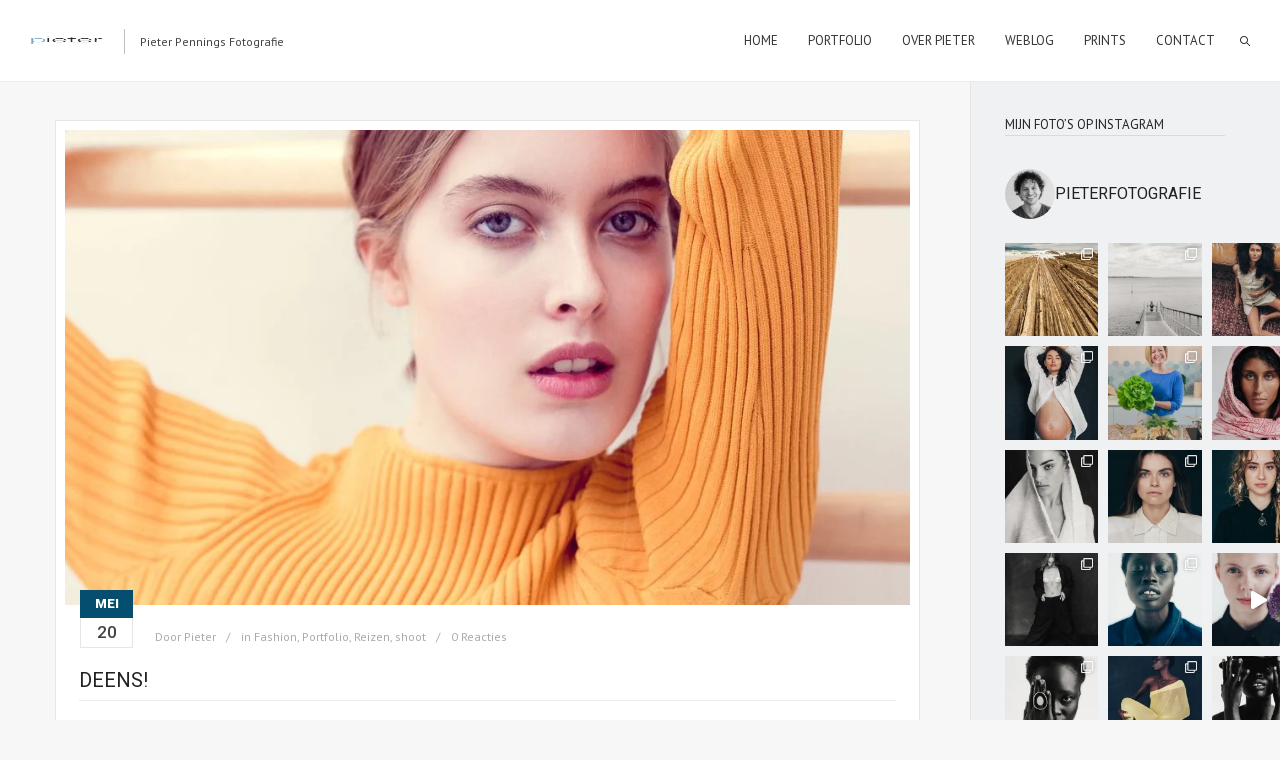

--- FILE ---
content_type: text/html; charset=UTF-8
request_url: https://www.pieterfotografie.nl/thema/shoot/page/2/
body_size: 21092
content:
<!DOCTYPE html>
<html lang="nl-NL" prefix="og: https://ogp.me/ns#" class="sticky_menu">
<head>
    <meta http-equiv="Content-Type" content="text/html; charset=UTF-8">
    <meta name="viewport" content="width=device-width, initial-scale=1, maximum-scale=1">    <link rel="shortcut icon" href="https://pieterfotografie.nl/wp-content/uploads/2014/11/favicon.ico" type="image/x-icon">
    <link rel="apple-touch-icon" href="https://pieterfotografie.nl/wp-content/uploads/2014/11/oyster-pieter-logo-57x57w.png">
    <link rel="apple-touch-icon" sizes="72x72" href="https://pieterfotografie.nl/wp-content/uploads/2014/11/oyster-pieter-logo-72x72w2.png">
    <link rel="apple-touch-icon" sizes="114x114" href="https://pieterfotografie.nl/wp-content/uploads/2014/11/oyster-pieter-logo-114x114w1.png">
	<link rel="image_src" href="https://www.pieterfotografie.nl/wp-content/uploads/2016/05/Anna-1453-1500px.jpg" />
    <link rel="pingback" href="">
    <script type="text/javascript">
        var gt3_ajaxurl = "https://www.pieterfotografie.nl/wp-admin/admin-ajax.php";
    </script>
    <script>
  (function(i,s,o,g,r,a,m){i['GoogleAnalyticsObject']=r;i[r]=i[r]||function(){
  (i[r].q=i[r].q||[]).push(arguments)},i[r].l=1*new Date();a=s.createElement(o),
  m=s.getElementsByTagName(o)[0];a.async=1;a.src=g;m.parentNode.insertBefore(a,m)
  })(window,document,'script','//www.google-analytics.com/analytics.js','ga');

  ga('create', 'UA-122491-1', 'auto');
  ga('send', 'pageview');
</script>	<style>img:is([sizes="auto" i], [sizes^="auto," i]) { contain-intrinsic-size: 3000px 1500px }</style>
	
<!-- Search Engine Optimization door Rank Math - https://rankmath.com/ -->
<title>shoot Archieven &mdash; Pagina 2 van 3 &mdash; Pieter Pennings Fotografie</title>
<meta name="robots" content="follow, index, max-snippet:-1, max-video-preview:-1, max-image-preview:large"/>
<link rel="canonical" href="https://www.pieterfotografie.nl/thema/shoot/page/2/" />
<link rel="prev" href="https://www.pieterfotografie.nl/thema/shoot/" />
<link rel="next" href="https://www.pieterfotografie.nl/thema/shoot/page/3/" />
<meta property="og:locale" content="nl_NL" />
<meta property="og:type" content="article" />
<meta property="og:title" content="shoot Archieven &mdash; Pagina 2 van 3 &mdash; Pieter Pennings Fotografie" />
<meta property="og:url" content="https://www.pieterfotografie.nl/thema/shoot/page/2/" />
<meta property="og:site_name" content="Pieter Pennings Fotografie" />
<meta property="article:publisher" content="http://www.facebook.com/pieterpennings1" />
<meta name="twitter:card" content="summary_large_image" />
<meta name="twitter:title" content="shoot Archieven &mdash; Pagina 2 van 3 &mdash; Pieter Pennings Fotografie" />
<meta name="twitter:site" content="@pieterfoto" />
<meta name="twitter:label1" content="Berichten" />
<meta name="twitter:data1" content="11" />
<script type="application/ld+json" class="rank-math-schema">{"@context":"https://schema.org","@graph":[{"@type":"Organization","@id":"https://www.pieterfotografie.nl/#organization","name":"Pieter Pennings Fotografie","url":"https://www.pieterfotografie.nl","sameAs":["http://www.facebook.com/pieterpennings1","https://twitter.com/pieterfoto"],"logo":{"@type":"ImageObject","@id":"https://www.pieterfotografie.nl/#logo","url":"https://www.pieterfotografie.nl/wp-content/uploads/Logo-pieter3.jpg","contentUrl":"https://www.pieterfotografie.nl/wp-content/uploads/Logo-pieter3.jpg","caption":"Pieter Pennings Fotografie","inLanguage":"nl-NL","width":"668","height":"668"},"description":"Pieter is fotograaf met een fotostudio in het centrum van Utrecht. "},{"@type":"WebSite","@id":"https://www.pieterfotografie.nl/#website","url":"https://www.pieterfotografie.nl","name":"Pieter Pennings Fotografie","alternateName":"Pieterfotografie - fotograaf in Utrecht","publisher":{"@id":"https://www.pieterfotografie.nl/#organization"},"inLanguage":"nl-NL"},{"@type":"BreadcrumbList","@id":"https://www.pieterfotografie.nl/thema/shoot/page/2/#breadcrumb","itemListElement":[{"@type":"ListItem","position":"1","item":{"@id":"https://www.pieterfotografie.nl","name":"Home"}},{"@type":"ListItem","position":"2","item":{"@id":"https://www.pieterfotografie.nl/thema/shoot/","name":"shoot"}}]},{"@type":"CollectionPage","@id":"https://www.pieterfotografie.nl/thema/shoot/page/2/#webpage","url":"https://www.pieterfotografie.nl/thema/shoot/page/2/","name":"shoot Archieven &mdash; Pagina 2 van 3 &mdash; Pieter Pennings Fotografie","isPartOf":{"@id":"https://www.pieterfotografie.nl/#website"},"inLanguage":"nl-NL","breadcrumb":{"@id":"https://www.pieterfotografie.nl/thema/shoot/page/2/#breadcrumb"}}]}</script>
<!-- /Rank Math WordPress SEO plugin -->

<link rel='dns-prefetch' href='//www.googletagmanager.com' />
<link rel='dns-prefetch' href='//fonts.googleapis.com' />
<link rel="alternate" type="application/rss+xml" title="Pieter Pennings Fotografie &raquo; feed" href="https://www.pieterfotografie.nl/feed/" />
<link rel="alternate" type="application/rss+xml" title="Pieter Pennings Fotografie &raquo; reacties feed" href="https://www.pieterfotografie.nl/comments/feed/" />
<link rel="alternate" type="application/rss+xml" title="Pieter Pennings Fotografie &raquo; shoot categorie feed" href="https://www.pieterfotografie.nl/thema/shoot/feed/" />
<link rel='stylesheet' id='sbi_styles-css' href='https://www.pieterfotografie.nl/wp-content/plugins/instagram-feed/css/sbi-styles.min.css?ver=6.10.0' type='text/css' media='all' />
<link rel='stylesheet' id='wp-block-library-css' href='https://www.pieterfotografie.nl/wp-includes/css/dist/block-library/style.min.css?ver=6.8.3' type='text/css' media='all' />
<style id='classic-theme-styles-inline-css' type='text/css'>
/*! This file is auto-generated */
.wp-block-button__link{color:#fff;background-color:#32373c;border-radius:9999px;box-shadow:none;text-decoration:none;padding:calc(.667em + 2px) calc(1.333em + 2px);font-size:1.125em}.wp-block-file__button{background:#32373c;color:#fff;text-decoration:none}
</style>
<style id='global-styles-inline-css' type='text/css'>
:root{--wp--preset--aspect-ratio--square: 1;--wp--preset--aspect-ratio--4-3: 4/3;--wp--preset--aspect-ratio--3-4: 3/4;--wp--preset--aspect-ratio--3-2: 3/2;--wp--preset--aspect-ratio--2-3: 2/3;--wp--preset--aspect-ratio--16-9: 16/9;--wp--preset--aspect-ratio--9-16: 9/16;--wp--preset--color--black: #000000;--wp--preset--color--cyan-bluish-gray: #abb8c3;--wp--preset--color--white: #ffffff;--wp--preset--color--pale-pink: #f78da7;--wp--preset--color--vivid-red: #cf2e2e;--wp--preset--color--luminous-vivid-orange: #ff6900;--wp--preset--color--luminous-vivid-amber: #fcb900;--wp--preset--color--light-green-cyan: #7bdcb5;--wp--preset--color--vivid-green-cyan: #00d084;--wp--preset--color--pale-cyan-blue: #8ed1fc;--wp--preset--color--vivid-cyan-blue: #0693e3;--wp--preset--color--vivid-purple: #9b51e0;--wp--preset--gradient--vivid-cyan-blue-to-vivid-purple: linear-gradient(135deg,rgba(6,147,227,1) 0%,rgb(155,81,224) 100%);--wp--preset--gradient--light-green-cyan-to-vivid-green-cyan: linear-gradient(135deg,rgb(122,220,180) 0%,rgb(0,208,130) 100%);--wp--preset--gradient--luminous-vivid-amber-to-luminous-vivid-orange: linear-gradient(135deg,rgba(252,185,0,1) 0%,rgba(255,105,0,1) 100%);--wp--preset--gradient--luminous-vivid-orange-to-vivid-red: linear-gradient(135deg,rgba(255,105,0,1) 0%,rgb(207,46,46) 100%);--wp--preset--gradient--very-light-gray-to-cyan-bluish-gray: linear-gradient(135deg,rgb(238,238,238) 0%,rgb(169,184,195) 100%);--wp--preset--gradient--cool-to-warm-spectrum: linear-gradient(135deg,rgb(74,234,220) 0%,rgb(151,120,209) 20%,rgb(207,42,186) 40%,rgb(238,44,130) 60%,rgb(251,105,98) 80%,rgb(254,248,76) 100%);--wp--preset--gradient--blush-light-purple: linear-gradient(135deg,rgb(255,206,236) 0%,rgb(152,150,240) 100%);--wp--preset--gradient--blush-bordeaux: linear-gradient(135deg,rgb(254,205,165) 0%,rgb(254,45,45) 50%,rgb(107,0,62) 100%);--wp--preset--gradient--luminous-dusk: linear-gradient(135deg,rgb(255,203,112) 0%,rgb(199,81,192) 50%,rgb(65,88,208) 100%);--wp--preset--gradient--pale-ocean: linear-gradient(135deg,rgb(255,245,203) 0%,rgb(182,227,212) 50%,rgb(51,167,181) 100%);--wp--preset--gradient--electric-grass: linear-gradient(135deg,rgb(202,248,128) 0%,rgb(113,206,126) 100%);--wp--preset--gradient--midnight: linear-gradient(135deg,rgb(2,3,129) 0%,rgb(40,116,252) 100%);--wp--preset--font-size--small: 13px;--wp--preset--font-size--medium: 20px;--wp--preset--font-size--large: 36px;--wp--preset--font-size--x-large: 42px;--wp--preset--spacing--20: 0.44rem;--wp--preset--spacing--30: 0.67rem;--wp--preset--spacing--40: 1rem;--wp--preset--spacing--50: 1.5rem;--wp--preset--spacing--60: 2.25rem;--wp--preset--spacing--70: 3.38rem;--wp--preset--spacing--80: 5.06rem;--wp--preset--shadow--natural: 6px 6px 9px rgba(0, 0, 0, 0.2);--wp--preset--shadow--deep: 12px 12px 50px rgba(0, 0, 0, 0.4);--wp--preset--shadow--sharp: 6px 6px 0px rgba(0, 0, 0, 0.2);--wp--preset--shadow--outlined: 6px 6px 0px -3px rgba(255, 255, 255, 1), 6px 6px rgba(0, 0, 0, 1);--wp--preset--shadow--crisp: 6px 6px 0px rgba(0, 0, 0, 1);}:where(.is-layout-flex){gap: 0.5em;}:where(.is-layout-grid){gap: 0.5em;}body .is-layout-flex{display: flex;}.is-layout-flex{flex-wrap: wrap;align-items: center;}.is-layout-flex > :is(*, div){margin: 0;}body .is-layout-grid{display: grid;}.is-layout-grid > :is(*, div){margin: 0;}:where(.wp-block-columns.is-layout-flex){gap: 2em;}:where(.wp-block-columns.is-layout-grid){gap: 2em;}:where(.wp-block-post-template.is-layout-flex){gap: 1.25em;}:where(.wp-block-post-template.is-layout-grid){gap: 1.25em;}.has-black-color{color: var(--wp--preset--color--black) !important;}.has-cyan-bluish-gray-color{color: var(--wp--preset--color--cyan-bluish-gray) !important;}.has-white-color{color: var(--wp--preset--color--white) !important;}.has-pale-pink-color{color: var(--wp--preset--color--pale-pink) !important;}.has-vivid-red-color{color: var(--wp--preset--color--vivid-red) !important;}.has-luminous-vivid-orange-color{color: var(--wp--preset--color--luminous-vivid-orange) !important;}.has-luminous-vivid-amber-color{color: var(--wp--preset--color--luminous-vivid-amber) !important;}.has-light-green-cyan-color{color: var(--wp--preset--color--light-green-cyan) !important;}.has-vivid-green-cyan-color{color: var(--wp--preset--color--vivid-green-cyan) !important;}.has-pale-cyan-blue-color{color: var(--wp--preset--color--pale-cyan-blue) !important;}.has-vivid-cyan-blue-color{color: var(--wp--preset--color--vivid-cyan-blue) !important;}.has-vivid-purple-color{color: var(--wp--preset--color--vivid-purple) !important;}.has-black-background-color{background-color: var(--wp--preset--color--black) !important;}.has-cyan-bluish-gray-background-color{background-color: var(--wp--preset--color--cyan-bluish-gray) !important;}.has-white-background-color{background-color: var(--wp--preset--color--white) !important;}.has-pale-pink-background-color{background-color: var(--wp--preset--color--pale-pink) !important;}.has-vivid-red-background-color{background-color: var(--wp--preset--color--vivid-red) !important;}.has-luminous-vivid-orange-background-color{background-color: var(--wp--preset--color--luminous-vivid-orange) !important;}.has-luminous-vivid-amber-background-color{background-color: var(--wp--preset--color--luminous-vivid-amber) !important;}.has-light-green-cyan-background-color{background-color: var(--wp--preset--color--light-green-cyan) !important;}.has-vivid-green-cyan-background-color{background-color: var(--wp--preset--color--vivid-green-cyan) !important;}.has-pale-cyan-blue-background-color{background-color: var(--wp--preset--color--pale-cyan-blue) !important;}.has-vivid-cyan-blue-background-color{background-color: var(--wp--preset--color--vivid-cyan-blue) !important;}.has-vivid-purple-background-color{background-color: var(--wp--preset--color--vivid-purple) !important;}.has-black-border-color{border-color: var(--wp--preset--color--black) !important;}.has-cyan-bluish-gray-border-color{border-color: var(--wp--preset--color--cyan-bluish-gray) !important;}.has-white-border-color{border-color: var(--wp--preset--color--white) !important;}.has-pale-pink-border-color{border-color: var(--wp--preset--color--pale-pink) !important;}.has-vivid-red-border-color{border-color: var(--wp--preset--color--vivid-red) !important;}.has-luminous-vivid-orange-border-color{border-color: var(--wp--preset--color--luminous-vivid-orange) !important;}.has-luminous-vivid-amber-border-color{border-color: var(--wp--preset--color--luminous-vivid-amber) !important;}.has-light-green-cyan-border-color{border-color: var(--wp--preset--color--light-green-cyan) !important;}.has-vivid-green-cyan-border-color{border-color: var(--wp--preset--color--vivid-green-cyan) !important;}.has-pale-cyan-blue-border-color{border-color: var(--wp--preset--color--pale-cyan-blue) !important;}.has-vivid-cyan-blue-border-color{border-color: var(--wp--preset--color--vivid-cyan-blue) !important;}.has-vivid-purple-border-color{border-color: var(--wp--preset--color--vivid-purple) !important;}.has-vivid-cyan-blue-to-vivid-purple-gradient-background{background: var(--wp--preset--gradient--vivid-cyan-blue-to-vivid-purple) !important;}.has-light-green-cyan-to-vivid-green-cyan-gradient-background{background: var(--wp--preset--gradient--light-green-cyan-to-vivid-green-cyan) !important;}.has-luminous-vivid-amber-to-luminous-vivid-orange-gradient-background{background: var(--wp--preset--gradient--luminous-vivid-amber-to-luminous-vivid-orange) !important;}.has-luminous-vivid-orange-to-vivid-red-gradient-background{background: var(--wp--preset--gradient--luminous-vivid-orange-to-vivid-red) !important;}.has-very-light-gray-to-cyan-bluish-gray-gradient-background{background: var(--wp--preset--gradient--very-light-gray-to-cyan-bluish-gray) !important;}.has-cool-to-warm-spectrum-gradient-background{background: var(--wp--preset--gradient--cool-to-warm-spectrum) !important;}.has-blush-light-purple-gradient-background{background: var(--wp--preset--gradient--blush-light-purple) !important;}.has-blush-bordeaux-gradient-background{background: var(--wp--preset--gradient--blush-bordeaux) !important;}.has-luminous-dusk-gradient-background{background: var(--wp--preset--gradient--luminous-dusk) !important;}.has-pale-ocean-gradient-background{background: var(--wp--preset--gradient--pale-ocean) !important;}.has-electric-grass-gradient-background{background: var(--wp--preset--gradient--electric-grass) !important;}.has-midnight-gradient-background{background: var(--wp--preset--gradient--midnight) !important;}.has-small-font-size{font-size: var(--wp--preset--font-size--small) !important;}.has-medium-font-size{font-size: var(--wp--preset--font-size--medium) !important;}.has-large-font-size{font-size: var(--wp--preset--font-size--large) !important;}.has-x-large-font-size{font-size: var(--wp--preset--font-size--x-large) !important;}
:where(.wp-block-post-template.is-layout-flex){gap: 1.25em;}:where(.wp-block-post-template.is-layout-grid){gap: 1.25em;}
:where(.wp-block-columns.is-layout-flex){gap: 2em;}:where(.wp-block-columns.is-layout-grid){gap: 2em;}
:root :where(.wp-block-pullquote){font-size: 1.5em;line-height: 1.6;}
</style>
<link rel='stylesheet' id='contact-form-7-css' href='https://www.pieterfotografie.nl/wp-content/plugins/contact-form-7/includes/css/styles.css?ver=6.1.4' type='text/css' media='all' />
<link rel='stylesheet' id='gt3_default_style-css' href='https://www.pieterfotografie.nl/wp-content/themes/oyster/style.css?ver=6.8.3' type='text/css' media='all' />
<link rel='stylesheet' id='gt3_theme-css' href='https://www.pieterfotografie.nl/wp-content/themes/oyster/css/theme.css?ver=6.8.3' type='text/css' media='all' />
<style id='gt3_theme-inline-css' type='text/css'>
/* SKIN COLORS */.bg_sidebar {background:#f0f1f2;}.main_header {background:#ffffff;border-bottom:#ececec 1px solid;}.header_search input {background:#ffffff!important;border:#ececec 1px solid!important;}.main_header nav .search_fadder {background:rgba(255,255,255,0);}.main_header.search_on nav .search_fadder {background:rgba(255,255,255,1);}.logo_sect .slogan {border-left:#bebebe 1px solid;color:#434343;}.main_header nav ul.menu > li > a {color:#343434;}ul.mobile_menu li a {color:#343434!important;}.main_header nav ul.menu .sub-menu {background:#ffffff;border:#e6e6e6 1px solid;}.main_header nav ul.menu > li > .sub-menu:before {border-bottom:#ffffff 5px solid;}.main_header nav ul.menu > li > .sub-menu:after {border-bottom:#e6e6e6 5px solid;}.main_header nav .sub-menu a {color:#444444;}ul.mobile_menu .sub-menu a {color:#444444!important;}footer {background:#f7f7f7;border-top:#e6e6e6 1px solid;}footer .copyright {color:#434343;}h5.shortcode_accordion_item_title,h5.shortcode_toggles_item_title,h5.shortcode_accordion_item_title.state-active {color:#444444!important;}h5.shortcode_accordion_item_title,h5.shortcode_toggles_item_title,.featured_posts .item_wrapper,.featured_portfolio .item_wrapper,.columns1 .gallery_item_wrapper,.list-of-images .gallery_item_wrapper,.shortcode_tab_item_title:hover,.shortcode_tab_item_title.active,.all_body_cont,.shortcode_messagebox,.price_item,.before-after,.promoblock_wrapper,.module_team .item,.post_preview_wrapper,.box_date .box_day,.pagerblock li a,.blog_post_page,.blogpost_user_meta,.portfolio_item_block,.fw_preview_wrapper,.cont_gallery_wrapper,.fw-blog_post-footer,.sp-blog_post-footer,.load_more_works,.album_item,.album-pseudo1,.album-pseudo2 {background: #ffffff;border:#e6e6e6 1px solid;}.shortcode_tab_item_title {border:#e6e6e6 1px solid;}.shortcode_messagebox:before {background:#e6e6e6;}.shortcode_tab_item_title.active:before,.beforeAfter_wrapper .result_line:after,.beforeAfter_wrapper .result_line:before,.fw_content_wrapper {background: #ffffff;}.fw_content_wrapper {background:rgba(255,255,255, 1);}.price_item .price_item_title {border-bottom:#e6e6e6 1px solid;}.preloader,.ribbon_preloader{background:#ffffff;}/* CSS HERE */body,.shortcode_tab_item_title,.ww_block canvas,#whaterwheel {background:#f7f7f7;}p, td, div,.blogpost_share a:hover,.optionset li.selected a,.btn_back,.widget_nav_menu ul li a,.widget_archive ul li a,.widget_pages ul li a,.widget_categories ul li a,.widget_recent_entries ul li a,.widget_meta ul li a {color:#444444;font-weight:400;}a:hover,.chart,.blogpreview_top .listing_meta span a:hover,.pagerblock li a,.prev_next_links div a:hover,.prev_next_links div a:hover:before,.prev_next_links div a:hover:after,.ltl_next,.ltl_prev,.widget_posts .post_title {color:#444444;font-weight:400;}.slider_data h6,.slider_info .listing_meta a:hover {color:#444444!important;}.main_header nav ul.menu > li > a {color:#343434;}.main_header nav ul.sub-menu li a {color:#444444;}::selection {background:#054E6F;}::-moz-selection {background:#054E6F;}.main_header nav ul.sub-menu > li:hover > a,.main_header nav ul.sub-menu > li.current-menu-item > a,.main_header nav ul.sub-menu > li.current-menu-parent > a,.iconbox_wrapper .ico i,.shortcode_iconbox a:hover .iconbox_body,.shortcode_iconbox a:hover .iconbox_body p,.shortcode_iconbox a:hover .iconbox_title,a,blockquote.shortcode_blockquote.type5:before,.main_header nav ul.menu > li:hover > a,.main_header nav ul.menu > li.current-menu-ancestor > a,.main_header nav ul.menu > li.current-menu-item > a,.main_header nav ul.menu > li.current-menu-parent > a,.dropcap.type2,.dropcap.type5,.featured_items_title a:hover,.shortcode_tab_item_title:hover,.counter_wrapper .ico_wrapper i,.most_popular .price_item_cost h1,.most_popular .price_item_cost h4,.pagerblock li a:hover,.blogpost_title a:hover,.optionset li a:hover,.portfolio_content h6 a:hover,.portfolio_dscr_top a:hover,.grid-port-cont h6 a:hover,.btn_back:hover,.fs_sharing a:hover,.count_ico:hover i,.ltl_prev:hover,.ltl_next:hover,.widget_nav_menu ul li a:hover,.widget_archive ul li a:hover,.widget_pages ul li a:hover,.widget_categories ul li a:hover,.widget_recent_entries ul li a:hover,.widget_meta ul li a:hover,.widget_posts .post_title:hover,.album_item-title a:hover {color:#054E6F;}h5.shortcode_accordion_item_title:hover,h5.shortcode_toggles_item_title:hover,.comment-reply-link:hover:before,.comment_info a:hover,.portfolio_dscr_top a:hover,ul.mobile_menu > li:hover > a,ul.mobile_menu > li.current-menu-ancestor > a,ul.mobile_menu > li.current-menu-item > a,ul.mobile_menu > li.current-menu-parent > a,.mobile_menu ul.sub-menu > li:hover > a,.mobile_menu ul.sub-menu > li.current-menu-item > a,.mobile_menu ul.sub-menu > li.current-menu-parent > a {color:#054E6F!important;}.highlighted_colored,input[type="button"]:hover,input[type="reset"]:hover,input[type="submit"]:hover,.shortcode_button.btn_type5,.shortcode_button.btn_type1:hover,.shortcode_button.btn_type1_dark:hover,.shortcode_button.btn_type4:hover,.main_header nav ul.menu > li > a:before,h5.shortcode_accordion_item_title:hover .ico:before,h5.shortcode_toggles_item_title:hover .ico:before,h5.shortcode_accordion_item_title:hover .ico:after,h5.shortcode_toggles_item_title:hover .ico:after,.box_date .box_month,input[type="button"],input[type="reset"],input[type="submit"],.search404 .search_button,.preloader_line {background-color:#054E6F;}.preloader:after {background-color:#40b7b8;}#mc_signup_submit:hover {background-color:#054E6F!important;}.shortcode_button.btn_type4:hover {box-shadow:inset 1px 1px 0 #054E6F, inset -1px -1px 0 #054E6F, inset 0 -1px 0 #054E6F, inset -1px 0 0 #054E6F;}blockquote.shortcode_blockquote.type5 .blockquote_wrapper,.widget_tag_cloud a:hover,.columns2 .portfolio_item .portfolio_item_wrapper h5,.columns3 .portfolio_item .portfolio_item_wrapper h5,.columns4 .portfolio_item .portfolio_item_wrapper h5,.fs_blog_top,.simple-post-top,.widget_search .search_form,.module_cont hr.type3,blockquote.shortcode_blockquote.type2 {border-color:#054E6F;}.widget_flickr .flickr_badge_image a .flickr_fadder {background:rgba(5,78,111,0);}.widget_flickr .flickr_badge_image a:hover .flickr_fadder {background:rgba(5,78,111,0.6);}/*Fonts Families and Sizes*/* {font-family:PT Sans;font-weight:400;}p, td, div,blockquote p,input {font-size:14px;line-height:22px;}.main_header nav ul.menu > li > a {font-size:13px;line-height: 15px;}h1, h2, h3, h4, h5, h6,h1 span, h2 span, h3 span, h4 span, h5 span, h6 span,h1 a, h2 a, h3 a, h4 a, h5 a, h6 a {font-family: Roboto;-moz-osx-font-smoothing:grayscale;-webkit-font-smoothing:antialiased;text-decoration:none!important;padding:0;color:#222222;}.sidebar_header {font-family:PT Sans;}.load_more_works {font-family: Roboto;color:#222222;-moz-osx-font-smoothing:grayscale;-webkit-font-smoothing:antialiased;}.box_date span,.countdown-row .countdown-section:before,.countdown-amount,.countdown-period {font-family: Roboto;}.iconbox_header .ico i,.title,.comment-reply-link:before,.ww_footer_right .blogpost_share span {color:#222222;}a.shortcode_button,.chart.easyPieChart,.chart.easyPieChart span,input[type="button"],input[type="reset"],input[type="submit"],.search404 .search_button {font-family: Roboto;}h1, h2, h3, h4, h5, h6,h1 span, h2 span, h3 span, h4 span, h5 span, h6 span,h1 a, h2 a, h3 a, h4 a, h5 a, h6 a,h1 a:hover, h2 a:hover, h3 a:hover, h4 a:hover, h5 a:hover, h6 a:hover {font-weight:400;}h4,h4 span,h4 a,h4 a:hover,h3.comment-reply-title {font-weight:500;}input[type="button"],input[type="reset"],input[type="submit"] {font-weight:900;-moz-osx-font-smoothing:grayscale;-webkit-font-smoothing:antialiased; }h1, h1 span, h1 a {font-size:26px;line-height:28px;}h2, h2 span, h2 a {font-size:22px;line-height:24px;}h3, h3 span, h3 a {font-size:20px;line-height:22px;}h4, h4 span, h4 a, h3.comment-reply-title {font-size:16px;line-height:18px;}h5, h5 span, h5 a {font-size:14px;line-height:16px;}h6, h6 span, h6 a,.comment_info h6:after {font-size:13px;line-height:15px;}@media only screen and (max-width: 760px) {.fw_content_wrapper {background:#f7f7f7!important;}}/* Woocommerce css */.woocommerce_container h1.page-title {font-size:26px;line-height:28px;font-weight:400;}.woocommerce .woocommerce_container ul.products li.product,.woocommerce .woocommerce_container .upsells.products ul li.product,.woocommerce ul.products li.product,.woocommerce .upsells.products ul li.product {background: #ffffff;border:#e6e6e6 1px solid;}nav.woocommerce-pagination ul.page-numbers li a,nav.woocommerce-pagination ul.page-numbers li span {color:#444444;font-weight:400;background: #ffffff !important;border:#e6e6e6 1px solid;}nav.woocommerce-pagination ul.page-numbers li a:hover,nav.woocommerce-pagination ul.page-numbers li a:focus {color:#054E6F !important;}.woocommerce_container ul.products li.product a.add_to_cart_button,.woocommerce_container ul.products li.product a.product_type_variable,.woocommerce_container ul.products li.product a.product_type_grouped,.woocommerce ul.products li.product a.add_to_cart_button,.woocommerce ul.products li.product a.product_type_variable,.woocommerce ul.products li.product a.product_type_grouped,.woocommerce ul.products li.product a.product_type_external {color:#444444 !important;font-weight:400 !important;font-family:PT Sans !important;}.woocommerce_container ul.products li.product a.add_to_cart_button:hover,.woocommerce_container ul.products li.product a.product_type_variable:hover,.woocommerce_container ul.products li.product a.product_type_grouped:hover,.woocommerce ul.products li.product a.add_to_cart_button:hover,.woocommerce ul.products li.product a.product_type_variable:hover,.woocommerce ul.products li.product a.product_type_grouped:hover,.woocommerce ul.products li.product a.product_type_external:hover {color:#054E6F !important;}.woocommerce_container ul.products li.product a.add_to_cart_button:after,.woocommerce_container ul.products li.product a.add_to_cart_button.loading:after,.woocommerce_container ul.products li.product a.product_type_variable:after,.woocommerce_container ul.products li.product a.product_type_grouped:after,.woocommerce ul.products li.product a.add_to_cart_button:after,.woocommerce ul.products li.product a.add_to_cart_button.loading:after,.woocommerce ul.products li.product a.product_type_variable:after,.woocommerce ul.products li.product a.product_type_grouped:after {color:#444444;}.woocommerce_container ul.products li.product a.add_to_cart_button:hover:before,.woocommerce_container ul.products li.product a.add_to_cart_button.loading:hover:before,.woocommerce_container ul.products li.product a.product_type_variable:hover:before,.woocommerce_container ul.products li.product a.product_type_grouped:hover:before,.woocommerce ul.products li.product a.add_to_cart_button:hover:before,.woocommerce ul.products li.product a.add_to_cart_button.loading:hover:before,.woocommerce ul.products li.product a.product_type_variable:hover:before,.woocommerce ul.products li.product a.product_type_grouped:hover:before,.woocommerce_container ul.products li.product a.add_to_cart_button:hover:after,.woocommerce_container ul.products li.product a.add_to_cart_button.loading:hover:after,.woocommerce_container ul.products li.product a.product_type_variable:hover:after,.woocommerce_container ul.products li.product a.product_type_grouped:hover:after,.woocommerce ul.products li.product a.add_to_cart_button:hover:after,.woocommerce ul.products li.product a.add_to_cart_button.loading:hover:after,.woocommerce ul.products li.product a.product_type_variable:hover:after,.woocommerce ul.products li.product a.product_type_grouped:hover:after {color:#054E6F;}.woocommerce_container ul.products li.product h3,.woocommerce ul.products li.product h3,.woocommerce_container ul.products li.product h2,.woocommerce ul.products li.product h2 {color: #222222;font-weight:400 !important;font-family:PT Sans;}.woocommerce_container ul.products li.product h3:hover,.woocommerce ul.products li.product h3:hover,.woocommerce_container ul.products li.product h2:hover,.woocommerce ul.products li.product h2:hover {color: #054E6F !important;}.woocommerce_container ul.products li.product .amount,.woocommerce ul.products li.product .amount {font-weight:400 !important;font-family:PT Sans !important;}.woocommerce_container ul.products li.product .price ins,.woocommerce_container ul.products li.product .price ins .amount,.woocommerce ul.products li.product .price ins,.woocommerce ul.products li.product .price ins .amount,.woocommerce_container ul.products li.product .price .amount,.woocommerce ul.products li.product .price .amount {color: #054E6F !important;}.woo_wrap ul.cart_list li a, .woo_wrap ul.product_list_widget li a,.woocommerce ul.product_list_widget li a {color:#444444;font-weight:400;}.woo_wrap ul.cart_list li a:hover, .woo_wrap ul.product_list_widget li a:hover,.woocommerce ul.product_list_widget li a:hover {color: #054E6F !important;}.woocommerce-page .widget_shopping_cart .empty {color:#444444;font-weight:400;}.woo_wrap .widget_shopping_cart .total {color:#444444;}.woocommerce a.button, .woocommerce button.button,.woocommerce input.button,.woocommerce #content input.button, .woocommerce a.edit,.woocommerce-page input.button {font-family: "Roboto";-moz-osx-font-smoothing:grayscale;-webkit-font-smoothing:antialiased;}.woocommerce a.button:hover, .woocommerce button.button:hover,.woocommerce input.button:hover,.woocommerce #content input.button:hover, .woocommerce a.edit:hover,.woocommerce-page input.button:hover {background:#054E6F !important;}.woocommerce input[type="reset"],.woocommerce input[type="submit"],.woocommerce input.button,.woocommerce button.button {background:#054E6F !important;font-family: "Roboto";-moz-osx-font-smoothing:grayscale;-webkit-font-smoothing:antialiased;}.woocommerce .button.alt, .woocommerce .pay {background:#054E6F !important;}.woocommerce .shop_table.cart .actions .button:hover,.woocommerce .shop_table.cart .actions .button.checkout-button,.dark_version .woocommerce .shop_table.cart .actions .button.checkout-button,.dark_version .woocommerce .shop_table.cart .actions .button:hover {background-color:#054E6F !important;}.widget_product_categories a, .widget_login .pagenav a, .woocommerce-page .widget_nav_menu ul li a {color:#444444;font-weight:400;}.widget_product_categories a:hover,.widget_product_categories li.current-cat a,.widget_login .pagenav a:hover,.woocommerce-page .widget_nav_menu ul li a:hover,.widget_layered_nav li:hover, .widget_layered_nav li.chosen,.widget_layered_nav li:hover a, .widget_layered_nav li.chosen a,.woocommerce .widget_layered_nav ul li.chosen a,.woocommerce-page .widget_layered_nav ul li.chosen a {color:#054E6F !important;}.widget_layered_nav li,.widget_layered_nav li a,.widget_layered_nav li small.count {color:#444444;}.woo_wrap .price_label span {color:#444444;}.widget_price_filter .price_slider_amount .button:hover,.dark_version .widget_price_filter .price_slider_amount .button:hover {background:#054E6F !important;}.right-sidebar-block .total .amount,.left-sidebar-block .total .amount {color:#444444 !important;}.right-sidebar-block del, .right-sidebar-block ins, .right-sidebar-block .amount,.left-sidebar-block del, .left-sidebar-block ins, .left-sidebar-block .amount,.right-sidebar-block ins .amount, .left-sidebar-block ins .amount {color:#444444;}.woocommerce .woocommerce_message, .woocommerce .woocommerce_error, .woocommerce .woocommerce_info,.woocommerce .woocommerce-message, .woocommerce .woocommerce-error, .woocommerce .woocommerce-info {background: #ffffff;border:#e6e6e6 1px solid;}.woocommerce .woocommerce_message, .woocommerce .woocommerce-message,.woocommerce .woocommerce_message a, .woocommerce .woocommerce-message a {color:#444444;}.woocommerce .woocommerce_message:before,.woocommerce .woocommerce-message:before {color: #444444;}.woocommerce .woocommerce_message:after, .woocommerce .woocommerce_error:after, .woocommerce .woocommerce_info:after,.woocommerce .woocommerce-message:after, .woocommerce .woocommerce-error:after, .woocommerce .woocommerce-info:after {background: #e6e6e6;}.images .woocommerce-main-image.zoom,.thumbnails .woo_hover_img,.woocommerce div.product div.images .flex-control-thumbs li img {background: #ffffff;border:#e6e6e6 1px solid;}.woocommerce-product-gallery .flex-viewport:before,.woocommerce-product-gallery .flex-viewport:after,.woocommerce-product-gallery .flex-viewport .woocommerce-product-gallery__image:before,.woocommerce-product-gallery .flex-viewport .woocommerce-product-gallery__image:after {background: #ffffff;border-color:#e6e6e6;}.woocommerce-product-gallery .flex-viewport {border-color:#e6e6e6 !important;}.woocommerce_container h1.product_title {border-bottom:1px #e6e6e6 solid;}.woocommerce div.product span.price,.woocommerce div.product p.price,.woocommerce #content div.product span.price,.woocommerce #content div.product p.price,div.product .amount {font-family: "Roboto";-moz-osx-font-smoothing:grayscale;-webkit-font-smoothing:antialiased;}div.product .amount {color:#222222;}.woocommerce-review-link {color:#054E6F;}.woocommerce .quantity input.qty, .woocommerce #content .quantity input.qty,.variations td label,.woocommerce-review-link:hover {color:#444444;}.summary .product_meta span a:hover {color:#444444 !important;}.woocommerce .quantity .plus:hover,.woocommerce .quantity .minus:hover,.woocommerce #content .quantity .plus:hover,.woocommerce #content .quantity .minus:hover,.woocommerce .woo_shop_cart .quantity .plus:hover,.woocommerce .woo_shop_cart .quantity .minus:hover,.woocommerce #content .woo_shop_cart .quantity .plus:hover,.woocommerce #content .woo_shop_cart .quantity .minus:hover,.dark_version.woocommerce .quantity .plus:hover,.dark_version.woocommerce .quantity .minus:hover,.dark_version.woocommerce #content .quantity .plus:hover,.dark_version.woocommerce #content .quantity .minus:hover,.dark_version .woocommerce .woo_shop_cart .quantity .plus:hover,.dark_version .woocommerce .woo_shop_cart .quantity .minus:hover,.dark_version .woocommerce #content .woo_shop_cart .quantity .plus:hover,.dark_version .woocommerce #content .woo_shop_cart .quantity .minus:hover,.woocommerce table.cart a.remove:hover,.woocommerce #content table.cart a.remove:hover,.dark_version .woocommerce table.cart a.remove:hover,.dark_version .woocommerce #content table.cart a.remove:hover {background-color:#054E6F !important;}.woocommerce div.product .woocommerce-tabs ul.tabs li,.woocommerce #content div.product .woocommerce-tabs ul.tabs li {background:#f7f7f7;color:#444444;border:#e6e6e6 1px solid;}.woocommerce div.product .woocommerce-tabs ul.tabs li:hover,.woocommerce #content div.product .woocommerce-tabs ul.tabs li:hover {background: #ffffff;}.woocommerce div.product .woocommerce-tabs ul.tabs li:hover a,.woocommerce #content div.product .woocommerce-tabs ul.tabs li:hover a, .woocommerce div.product .woocommerce-tabs ul.tabs li.active:hover a,.woocommerce #content div.product .woocommerce-tabs ul.tabs li.active:hover a {color:#054E6F;}.woocommerce div.product .woocommerce-tabs ul.tabs li a,.woocommerce #content div.product .woocommerce-tabs ul.tabs li a {color:#444444;}.woocommerce div.product .woocommerce-tabs ul.tabs li.active,.woocommerce #content div.product .woocommerce-tabs ul.tabs li.active {background:#ffffff !important;border-bottom-color:#ffffff !important;}.woocommerce div.product .woocommerce-tabs ul.tabs li.active a,.woocommerce #content div.product .woocommerce-tabs ul.tabs li.active a,.woocommerce div.product .woocommerce-tabs ul.tabs li.active a:hover,.woocommerce #content div.product .woocommerce-tabs ul.tabs li.active a:hover {color: #444444 !important;}.woocommerce div.product .woocommerce-tabs .panel,.woocommerce #content div.product .woocommerce-tabs .panel {background: #ffffff;color:#444444;border:#e6e6e6 1px solid;}.woocommerce div.product .woocommerce-tabs .panel p,.woocommerce #content div.product .woocommerce-tabs .panel p {color:#444444;}.woocommerce div.product .woocommerce-tabs .panel h2,.woocommerce #content div.product .woocommerce-tabs .panel h2 {font-family:PT Sans;}.woocommerce div.product .woocommerce-tabs .panel a:hover,.woocommerce #content div.product .woocommerce-tabs .panel a:hover {color:#222222 !important;}.woocommerce table.shop_attributes th:after,.woocommerce table.shop_attributes td:after {background:#e6e6e6;}.woocommerce .woocommerce-tabs #reviews #reply-title {font-family:PT Sans;}.woocommerce #reviews #comments ol.commentlist li .comment-text .meta strong,.woocommerce .woocommerce-tabs #reviews #comments ol.commentlist li .comment-text .meta strong,.woocommerce .woocommerce-tabs #reviews #comments ol.commentlist li .comment-text .meta time {color:#222222 !important;}mark {background:#054E6F;}.woocommerce table.shop_table {background:#ffffff;border: 1px solid #e6e6e6;}.woocommerce table.shop_table tr {border-top: 1px solid #e6e6e6;}#ship-to-different-address {color:#444444 !important;font-weight:400;}.woocommerce #payment ul li {color:#444444;font-weight:400;}.woocommerce form.checkout_coupon {background:#ffffff;border:1px #e6e6e6 solid;}.woocommerce table.shop_table td.product-remove,.woocommerce table.shop_table .product-quantity,.woocommerce table.shop_table .product-price,.woocommerce table.shop_table .product-name {border-right:1px #e6e6e6 solid !important;}.shop_table .product-subtotal .amount,.shop_table .product-price .amount {color:#222222;}.shop_table .product-name a {color:#444444;}.shop_table .product-name a:hover {color:#054E6F;}.woocommerce .cart-collaterals .order-total .amount {color:#054E6F;}.shipping-calculator-button {font-family: "Roboto";}
</style>
<link rel='stylesheet' id='gt3_responsive-css' href='https://www.pieterfotografie.nl/wp-content/themes/oyster/css/responsive.css?ver=6.8.3' type='text/css' media='all' />
<link rel='stylesheet' id='AllFonts-css' href='https://fonts.googleapis.com/css?family=PT+Sans%3A400%7CRoboto%3A300%2C400%2C500%2C900%7CPT+Sans%3A400&#038;ver=6.8.3' type='text/css' media='all' />
<script type="text/javascript" src="https://www.pieterfotografie.nl/wp-includes/js/jquery/jquery.min.js?ver=3.7.1" id="jquery-core-js"></script>
<script type="text/javascript" src="https://www.pieterfotografie.nl/wp-includes/js/jquery/jquery-migrate.min.js?ver=3.4.1" id="jquery-migrate-js"></script>

<!-- Google tag (gtag.js) snippet toegevoegd door Site Kit -->
<!-- Google Analytics snippet toegevoegd door Site Kit -->
<script type="text/javascript" src="https://www.googletagmanager.com/gtag/js?id=G-89CQKD2CBF" id="google_gtagjs-js" async></script>
<script type="text/javascript" id="google_gtagjs-js-after">
/* <![CDATA[ */
window.dataLayer = window.dataLayer || [];function gtag(){dataLayer.push(arguments);}
gtag("set","linker",{"domains":["www.pieterfotografie.nl"]});
gtag("js", new Date());
gtag("set", "developer_id.dZTNiMT", true);
gtag("config", "G-89CQKD2CBF");
/* ]]> */
</script>
<link rel="https://api.w.org/" href="https://www.pieterfotografie.nl/wp-json/" /><link rel="alternate" title="JSON" type="application/json" href="https://www.pieterfotografie.nl/wp-json/wp/v2/categories/91" /><link rel="EditURI" type="application/rsd+xml" title="RSD" href="https://www.pieterfotografie.nl/xmlrpc.php?rsd" />
<meta name="generator" content="WordPress 6.8.3" />
<meta name="generator" content="Site Kit by Google 1.168.0" /><script>var oyster_var = true;</script><link rel="icon" href="https://www.pieterfotografie.nl/wp-content/uploads/cropped-Logo-pieter3-32x32.jpg" sizes="32x32" />
<link rel="icon" href="https://www.pieterfotografie.nl/wp-content/uploads/cropped-Logo-pieter3-192x192.jpg" sizes="192x192" />
<link rel="apple-touch-icon" href="https://www.pieterfotografie.nl/wp-content/uploads/cropped-Logo-pieter3-180x180.jpg" />
<meta name="msapplication-TileImage" content="https://www.pieterfotografie.nl/wp-content/uploads/cropped-Logo-pieter3-270x270.jpg" />
				<style type="text/css" id="c4wp-checkout-css">
					.woocommerce-checkout .c4wp_captcha_field {
						margin-bottom: 10px;
						margin-top: 15px;
						position: relative;
						display: inline-block;
					}
				</style>
								<style type="text/css" id="c4wp-lp-form-css">
					.login-action-lostpassword.login form.shake {
						animation: none;
						animation-iteration-count: 0;
						transform: none !important;
					}
				</style>
							<style type="text/css" id="c4wp-v3-lp-form-css">
				.login #login, .login #lostpasswordform {
					min-width: 350px !important;
				}
				.wpforms-field-c4wp iframe {
					width: 100% !important;
				}
			</style>
			</head>

<body class="archive paged category category-shoot category-91 paged-2 category-paged-2 wp-theme-oyster ">
<div class="site_wrapper">
    <header class="main_header">
        <div class="header_wrapper">
        	<div class="logo_sect" style="padding: 28px 0 27px 29px;">
                <a href="https://www.pieterfotografie.nl/" class="logo"><img src="https://www.pieterfotografie.nl/wp-content/uploads/Logo-pieter3512px.jpg" alt="logo"  width="80" height="26" class="logo_def"><img src="https://pieterfotografie.nl/wp-content/uploads/2014/11/pieter-logo-png24-transparant3.png" alt="logo" width="80" height="26" class="logo_retina"></a>
                                	<div class="slogan">Pieter Pennings Fotografie</div>
							</div>
            <!-- WPML Code Start -->
                        <!-- WPML Code End -->
            <div class="header_rp header_menu_table" style="height:81px">
                <div class="header_menu_cell">
                    <nav>
                        <div class="menu-nieuw-menu-container"><ul id="menu-nieuw-menu" class="menu"><li id="menu-item-1420" class="menu-item menu-item-type-post_type menu-item-object-page menu-item-home menu-item-1420 parent-menu-1"><a href="https://www.pieterfotografie.nl/"><span><i  class="menu-item menu-item-type-post_type menu-item-object-page menu-item-home menu-item-1420 parent-menu-1"></i>Home</span></a></li>
<li id="menu-item-2419" class="menu-item menu-item-type-custom menu-item-object-custom menu-item-has-children menu-item-2419 parent-menu-2"><a><span><i  class="menu-item menu-item-type-custom menu-item-object-custom menu-item-has-children menu-item-2419 parent-menu-2"></i>Portfolio</span></a>
<ul class="sub-menu">
	<li id="menu-item-1474" class="menu-item menu-item-type-post_type menu-item-object-page menu-item-1474"><a href="https://www.pieterfotografie.nl/portret/"><span><i  class="menu-item menu-item-type-post_type menu-item-object-page menu-item-1474"></i>Portret</span></a></li>
	<li id="menu-item-2327" class="menu-item menu-item-type-post_type menu-item-object-page menu-item-2327"><a href="https://www.pieterfotografie.nl/editorial/"><span><i  class="menu-item menu-item-type-post_type menu-item-object-page menu-item-2327"></i>Editorial</span></a></li>
	<li id="menu-item-1483" class="menu-item menu-item-type-post_type menu-item-object-page menu-item-1483"><a href="https://www.pieterfotografie.nl/lifestyle/"><span><i  class="menu-item menu-item-type-post_type menu-item-object-page menu-item-1483"></i>Lifestyle</span></a></li>
	<li id="menu-item-1480" class="menu-item menu-item-type-post_type menu-item-object-page menu-item-1480"><a href="https://www.pieterfotografie.nl/reportage/"><span><i  class="menu-item menu-item-type-post_type menu-item-object-page menu-item-1480"></i>Reportage</span></a></li>
	<li id="menu-item-1477" class="menu-item menu-item-type-post_type menu-item-object-page menu-item-1477"><a href="https://www.pieterfotografie.nl/reizen/"><span><i  class="menu-item menu-item-type-post_type menu-item-object-page menu-item-1477"></i>Reizen</span></a></li>
	<li id="menu-item-3521" class="menu-item menu-item-type-post_type menu-item-object-page menu-item-3521"><a href="https://www.pieterfotografie.nl/zwanger-kids/"><span><i  class="menu-item menu-item-type-post_type menu-item-object-page menu-item-3521"></i>Zwanger &#038; kids</span></a></li>
</ul>
</li>
<li id="menu-item-1418" class="menu-item menu-item-type-post_type menu-item-object-page menu-item-1418 parent-menu-3"><a href="https://www.pieterfotografie.nl/over/"><span><i  class="menu-item menu-item-type-post_type menu-item-object-page menu-item-1418 parent-menu-3"></i>Over Pieter</span></a></li>
<li id="menu-item-1421" class="menu-item menu-item-type-post_type menu-item-object-page current_page_parent menu-item-1421 parent-menu-4"><a title="Weblog" href="https://www.pieterfotografie.nl/weblog/"><span><i  class="menu-item menu-item-type-post_type menu-item-object-page current_page_parent menu-item-1421 parent-menu-4"></i>Weblog</span></a></li>
<li id="menu-item-3388" class="menu-item menu-item-type-post_type menu-item-object-page menu-item-3388 parent-menu-5"><a title="Prints" href="https://www.pieterfotografie.nl/prints/"><span><i  class="menu-item menu-item-type-post_type menu-item-object-page menu-item-3388 parent-menu-5"></i>Prints</span></a></li>
<li id="menu-item-1499" class="menu-item menu-item-type-post_type menu-item-object-page menu-item-1499 parent-menu-6"><a href="https://www.pieterfotografie.nl/contact/"><span><i  class="menu-item menu-item-type-post_type menu-item-object-page menu-item-1499 parent-menu-6"></i>Contact</span></a></li>
</ul></div>                        <div class="search_fadder"></div>
                        <div class="header_search">
                            <form name="search_form" method="get" action="https://www.pieterfotografie.nl/" class="search_form">
    <input type="text" name="s" value="" placeholder="Doorzoek de site" class="field_search">
</form>                        </div>
                    </nav>
                </div>

                <a class="search_toggler" href="#"></a>
            </div>
            <div class="clear"></div>
        </div>
    </header>

    <div class="main_wrapper"><div class="bg_sidebar is_right-sidebar"></div>
<div class="content_wrapper">
    <div class="container">
        <div class="content_block right-sidebar row">
            <div class="fl-container hasRS">
                <div class="row">
                    <div class="posts-block ">
                        <div class="contentarea">
                            <div class="row"><div class="span12 module_cont module_blog">
	<div class="blog_post_preview"><div class="post_preview_wrapper"><div class="pf_output_container"><img class="featured_image_standalone" src="https://www.pieterfotografie.nl/wp-content/uploads/2016/05/Anna-1453-1500px-1001x563.jpg" alt="" /></div><div class="blog_content">
					<div class="blogpreview_top">
						<div class="box_date">
							<span class="box_month">mei</span>
							<span class="box_day">20</span>
						</div>
						<div class="listing_meta">
							<span>Door <a href="https://www.pieterfotografie.nl/author/admin/">Pieter</a></span>									
							<span>in <a href="https://www.pieterfotografie.nl/thema/fashion/">Fashion</a>, <a href="https://www.pieterfotografie.nl/thema/portfolio/">Portfolio</a>, <a href="https://www.pieterfotografie.nl/thema/reizen/">Reizen</a>, <a href="https://www.pieterfotografie.nl/thema/shoot/">shoot</a></span>
							<span><a href="https://www.pieterfotografie.nl/deens/#respond">0 Reacties</a></span>										
							
						</div >
					</div>
					<h3 class="blogpost_title"><a href="https://www.pieterfotografie.nl/deens/">Deens!</a></h3><article class="contentarea">
						Een shoot in Kopenhagen was zo geregeld .. wat mailtjes en Google: modellenbureau, visagie, locatie. Hieronder het resultaat van een leuke shoot op een bijzondere locatie: een oude wasserij.
					</article>
					<div class="preview_footer">
						<a href="https://www.pieterfotografie.nl/deens/" class="shortcode_button btn_small btn_type5 reamdore">Lees meer</a>
					</div>
				</div>
	</div></div><!--.blog_post_preview -->
	<div class="blog_post_preview"><div class="post_preview_wrapper"><div class="pf_output_container"><img class="featured_image_standalone" src="https://www.pieterfotografie.nl/wp-content/uploads/2016/02/BREY-blog2.jpg" alt="" /></div><div class="blog_content">
					<div class="blogpreview_top">
						<div class="box_date">
							<span class="box_month">feb</span>
							<span class="box_day">10</span>
						</div>
						<div class="listing_meta">
							<span>Door <a href="https://www.pieterfotografie.nl/author/admin/">Pieter</a></span>									
							<span>in <a href="https://www.pieterfotografie.nl/thema/lifestyle/">Lifestyle</a>, <a href="https://www.pieterfotografie.nl/thema/portfolio/">Portfolio</a>, <a href="https://www.pieterfotografie.nl/thema/shoot/">shoot</a></span>
							<span><a href="https://www.pieterfotografie.nl/wol/#respond">0 Reacties</a></span>										
							<span class="preview_meta_tags">tags: <a href="?tag=fotografie">fotografie</a>, <a href="?tag=modeontwerper">modeontwerper</a>, <a href="?tag=moderatel">Moderatel</a>, <a href="?tag=wol">wol</a></span>
						</div >
					</div>
					<h3 class="blogpost_title"><a href="https://www.pieterfotografie.nl/wol/">Wol! Modelabel Brey</a></h3><article class="contentarea">
						Onlangs mocht ik de eerste collectie fotograferen van nieuw modelabel ‘BREY heartmade knits’. Deze duurzame en gelimiteerde wollen producten&nbsp;zijn grotendeels gemaakt door ontwerpster Youki Verloo. &nbsp;
					</article>
					<div class="preview_footer">
						<a href="https://www.pieterfotografie.nl/wol/" class="shortcode_button btn_small btn_type5 reamdore">Lees meer</a>
					</div>
				</div>
	</div></div><!--.blog_post_preview -->
	<div class="blog_post_preview"><div class="post_preview_wrapper"><div class="pf_output_container"><img class="featured_image_standalone" src="https://www.pieterfotografie.nl/wp-content/uploads/2016/01/Mania-0163-1170x563.jpg" alt="" /></div><div class="blog_content">
					<div class="blogpreview_top">
						<div class="box_date">
							<span class="box_month">jan</span>
							<span class="box_day">03</span>
						</div>
						<div class="listing_meta">
							<span>Door <a href="https://www.pieterfotografie.nl/author/admin/">Pieter</a></span>									
							<span>in <a href="https://www.pieterfotografie.nl/thema/fashion/">Fashion</a>, <a href="https://www.pieterfotografie.nl/thema/portfolio/">Portfolio</a>, <a href="https://www.pieterfotografie.nl/thema/portret-2/">Portret</a>, <a href="https://www.pieterfotografie.nl/thema/shoot/">shoot</a></span>
							<span><a href="https://www.pieterfotografie.nl/meer-laten-zien/#respond">0 Reacties</a></span>										
							<span class="preview_meta_tags">tags: <a href="?tag=fotografie">fotografie</a>, <a href="?tag=fotoshoot">fotoshoot</a>, <a href="?tag=model">model</a>, <a href="?tag=photoshoot">photoshoot</a></span>
						</div >
					</div>
					<h3 class="blogpost_title"><a href="https://www.pieterfotografie.nl/meer-laten-zien/">Meer laten zien: fotografie</a></h3><article class="contentarea">
						Van veel fotografen zien we maar een klein deel van al het werk dat ze schieten.&nbsp;Steeds vaker realiseer ik mij dat ook een groot deel van de foto’s die ik maak tijdens een shoot nooit het daglicht zien. En dat is zonde!&nbsp;Ik heb me daarom voorgenomen om hier meer te laten zien van die leuke en mooie sessies.
					</article>
					<div class="preview_footer">
						<a href="https://www.pieterfotografie.nl/meer-laten-zien/" class="shortcode_button btn_small btn_type5 reamdore">Lees meer</a>
					</div>
				</div>
	</div></div><!--.blog_post_preview -->
	<div class="blog_post_preview"><div class="post_preview_wrapper"><div class="pf_output_container"><img class="featured_image_standalone" src="https://www.pieterfotografie.nl/wp-content/uploads/2015/04/ibiza-6242-1170x563.jpg" alt="" /></div><div class="blog_content">
					<div class="blogpreview_top">
						<div class="box_date">
							<span class="box_month">apr</span>
							<span class="box_day">29</span>
						</div>
						<div class="listing_meta">
							<span>Door <a href="https://www.pieterfotografie.nl/author/admin/">Pieter</a></span>									
							<span>in <a href="https://www.pieterfotografie.nl/thema/reizen/">Reizen</a>, <a href="https://www.pieterfotografie.nl/thema/shoot/">shoot</a></span>
							<span><a href="https://www.pieterfotografie.nl/fotografie-op-ibiza/#respond">0 Reacties</a></span>										
							<span class="preview_meta_tags">tags: <a href="?tag=eivissa">eivissa</a>, <a href="?tag=ibiza">Ibiza</a>, <a href="?tag=strand">strand</a></span>
						</div >
					</div>
					<h3 class="blogpost_title"><a href="https://www.pieterfotografie.nl/fotografie-op-ibiza/">Fotografie op Ibiza</a></h3><article class="contentarea">
						Afgelopen week was ik op Ibiza. Voor vertrek vroeg ik aan een vriendin op het eiland of zij mensen kent die voor mijn camera willen staan. Wat dit opleverde had ik niet verwacht. Maandagavond stond ik op het strand met kleding-ontwerpster, een swimwear-ontwerpster, een sieraden maker en 6 modellen.
					</article>
					<div class="preview_footer">
						<a href="https://www.pieterfotografie.nl/fotografie-op-ibiza/" class="shortcode_button btn_small btn_type5 reamdore">Lees meer</a>
					</div>
				</div>
	</div></div><!--.blog_post_preview -->
	<div class="blog_post_preview"><div class="post_preview_wrapper"><div class="pf_output_container"><img class="featured_image_standalone" src="https://www.pieterfotografie.nl/wp-content/uploads/2015/04/stephanie-4506-801x563.jpg" alt="" /></div><div class="blog_content">
					<div class="blogpreview_top">
						<div class="box_date">
							<span class="box_month">apr</span>
							<span class="box_day">12</span>
						</div>
						<div class="listing_meta">
							<span>Door <a href="https://www.pieterfotografie.nl/author/admin/">Pieter</a></span>									
							<span>in <a href="https://www.pieterfotografie.nl/thema/portret-2/">Portret</a>, <a href="https://www.pieterfotografie.nl/thema/shoot/">shoot</a></span>
							<span><a href="https://www.pieterfotografie.nl/inkt-als-sieraad/#respond">0 Reacties</a></span>										
							<span class="preview_meta_tags">tags: <a href="?tag=model">model</a>, <a href="?tag=tatoeage">tatoeage</a>, <a href="?tag=tattoos">tattoos</a></span>
						</div >
					</div>
					<h3 class="blogpost_title"><a href="https://www.pieterfotografie.nl/inkt-als-sieraad/">Tattoo fotoshoot: Inkt als sieraad</a></h3><article class="contentarea">
						Mensen met tatoeages fascineren mij. Soms vind ik het mooi, soms niet.&nbsp;Ik wilde dit wel graag vastleggen op de gevoelige plaat.&nbsp;Het blijft bijzonder dat zij hun lichaam voor het leven sieren met kunst, rechtstreeks uit de pen van van de kunstenaar.&nbsp;Ik fotografeerde Stephanie.
					</article>
					<div class="preview_footer">
						<a href="https://www.pieterfotografie.nl/inkt-als-sieraad/" class="shortcode_button btn_small btn_type5 reamdore">Lees meer</a>
					</div>
				</div>
	</div></div><!--.blog_post_preview --><ul class="pagerblock"><li><a href='https://www.pieterfotografie.nl/thema/shoot/'>1</a></li><li><a href='https://www.pieterfotografie.nl/thema/shoot/page/2/' class='current'>2</a></li><li><a href='https://www.pieterfotografie.nl/thema/shoot/page/3/'>3</a></li></ul></div><div class="clear"></div></div>                        </div>
                    </div>
                                    </div>
            </div>
            <div class='right-sidebar-block'><div class="widget_text sidepanel widget_custom_html"><h6 class="sidebar_header">Mijn foto&#8217;s op Instagram</h6><div class="textwidget custom-html-widget">
<div id="sb_instagram"  class="sbi sbi_mob_col_1 sbi_tab_col_2 sbi_col_3 sbi_width_resp" style="padding-bottom: 10px; width: 300px;"	 data-feedid="*1"  data-res="auto" data-cols="3" data-colsmobile="1" data-colstablet="2" data-num="15" data-nummobile="" data-item-padding="5"	 data-shortcode-atts="{&quot;feed&quot;:&quot;1&quot;}"  data-postid="" data-locatornonce="bf74975af8" data-imageaspectratio="1:1" data-sbi-flags="favorLocal">
	<div class="sb_instagram_header "   >
	<a class="sbi_header_link" target="_blank"
	   rel="nofollow noopener" href="https://www.instagram.com/pieterfotografie/" title="@pieterfotografie">
		<div class="sbi_header_text sbi_no_bio">
			<div class="sbi_header_img"  data-avatar-url="https://scontent-ams2-1.cdninstagram.com/v/t51.2885-19/19761340_690577764461233_1716411679014649856_a.jpg?stp=dst-jpg_s206x206_tt6&amp;_nc_cat=104&amp;ccb=7-5&amp;_nc_sid=bf7eb4&amp;efg=eyJ2ZW5jb2RlX3RhZyI6InByb2ZpbGVfcGljLnd3dy42MTEuQzMifQ%3D%3D&amp;_nc_ohc=inYtl8UQXhsQ7kNvwHDCXOc&amp;_nc_oc=Adkzg3pdE8PIyUdZKBTdnjJFUyx2bcTRjzutA5wIgR4_u3q12HHqw7Hunk2LKDwMzcaTBNSPxPOCGahkIDQ-2AZo&amp;_nc_zt=24&amp;_nc_ht=scontent-ams2-1.cdninstagram.com&amp;edm=AP4hL3IEAAAA&amp;_nc_tpa=Q5bMBQH6WpaAkp6ec29-zfeT9UPtDfUOPdgg6BrAFdhuhMhOBG28XHk80CLy05j-yHfED-GDV38NNo5jOA&amp;oh=00_AfnmjsVBGqzVVie4XGbZ7Md2pRBVUd5T9rVf6xnT32bieQ&amp;oe=695633CC">
									<div class="sbi_header_img_hover"  ><svg class="sbi_new_logo fa-instagram fa-w-14" aria-hidden="true" data-fa-processed="" aria-label="Instagram" data-prefix="fab" data-icon="instagram" role="img" viewBox="0 0 448 512">
                    <path fill="currentColor" d="M224.1 141c-63.6 0-114.9 51.3-114.9 114.9s51.3 114.9 114.9 114.9S339 319.5 339 255.9 287.7 141 224.1 141zm0 189.6c-41.1 0-74.7-33.5-74.7-74.7s33.5-74.7 74.7-74.7 74.7 33.5 74.7 74.7-33.6 74.7-74.7 74.7zm146.4-194.3c0 14.9-12 26.8-26.8 26.8-14.9 0-26.8-12-26.8-26.8s12-26.8 26.8-26.8 26.8 12 26.8 26.8zm76.1 27.2c-1.7-35.9-9.9-67.7-36.2-93.9-26.2-26.2-58-34.4-93.9-36.2-37-2.1-147.9-2.1-184.9 0-35.8 1.7-67.6 9.9-93.9 36.1s-34.4 58-36.2 93.9c-2.1 37-2.1 147.9 0 184.9 1.7 35.9 9.9 67.7 36.2 93.9s58 34.4 93.9 36.2c37 2.1 147.9 2.1 184.9 0 35.9-1.7 67.7-9.9 93.9-36.2 26.2-26.2 34.4-58 36.2-93.9 2.1-37 2.1-147.8 0-184.8zM398.8 388c-7.8 19.6-22.9 34.7-42.6 42.6-29.5 11.7-99.5 9-132.1 9s-102.7 2.6-132.1-9c-19.6-7.8-34.7-22.9-42.6-42.6-11.7-29.5-9-99.5-9-132.1s-2.6-102.7 9-132.1c7.8-19.6 22.9-34.7 42.6-42.6 29.5-11.7 99.5-9 132.1-9s102.7-2.6 132.1 9c19.6 7.8 34.7 22.9 42.6 42.6 11.7 29.5 9 99.5 9 132.1s2.7 102.7-9 132.1z"></path>
                </svg></div>
					<img  src="https://www.pieterfotografie.nl/wp-content/uploads/sb-instagram-feed-images/pieterfotografie.webp" alt="" width="50" height="50">
				
							</div>

			<div class="sbi_feedtheme_header_text">
				<h3>pieterfotografie</h3>
							</div>
		</div>
	</a>
</div>

	<div id="sbi_images"  style="gap: 10px;">
		<div class="sbi_item sbi_type_carousel sbi_new sbi_transition"
	id="sbi_17904364098303996" data-date="1766568551">
	<div class="sbi_photo_wrap">
		<a class="sbi_photo" href="https://www.instagram.com/p/DSpCWXrDDdO/" target="_blank" rel="noopener nofollow"
			data-full-res="https://scontent-ams2-1.cdninstagram.com/v/t51.82787-15/605074582_18551578324034009_2342818196393892529_n.jpg?stp=dst-jpg_e35_tt6&#038;_nc_cat=109&#038;ccb=7-5&#038;_nc_sid=18de74&#038;efg=eyJlZmdfdGFnIjoiQ0FST1VTRUxfSVRFTS5iZXN0X2ltYWdlX3VybGdlbi5DMyJ9&#038;_nc_ohc=jvAA40SQZaYQ7kNvwGFu34B&#038;_nc_oc=AdlGqL3ovO_XO1tpZYcrIhyLSzbrYzTbfMORSNC4wpRyUDdqKCO2mmwV2ntR6fKw5QpDjWyVc7zTj_OBWZjBWsgJ&#038;_nc_zt=23&#038;_nc_ht=scontent-ams2-1.cdninstagram.com&#038;edm=ANo9K5cEAAAA&#038;_nc_gid=vU3V5eE2DxGY3mFEBankOQ&#038;oh=00_Afnj4b9MUnK6mqkaX2lvpM__xrueqxa-k0NN_x8sxayBNw&#038;oe=6956509A"
			data-img-src-set="{&quot;d&quot;:&quot;https:\/\/scontent-ams2-1.cdninstagram.com\/v\/t51.82787-15\/605074582_18551578324034009_2342818196393892529_n.jpg?stp=dst-jpg_e35_tt6&amp;_nc_cat=109&amp;ccb=7-5&amp;_nc_sid=18de74&amp;efg=eyJlZmdfdGFnIjoiQ0FST1VTRUxfSVRFTS5iZXN0X2ltYWdlX3VybGdlbi5DMyJ9&amp;_nc_ohc=jvAA40SQZaYQ7kNvwGFu34B&amp;_nc_oc=AdlGqL3ovO_XO1tpZYcrIhyLSzbrYzTbfMORSNC4wpRyUDdqKCO2mmwV2ntR6fKw5QpDjWyVc7zTj_OBWZjBWsgJ&amp;_nc_zt=23&amp;_nc_ht=scontent-ams2-1.cdninstagram.com&amp;edm=ANo9K5cEAAAA&amp;_nc_gid=vU3V5eE2DxGY3mFEBankOQ&amp;oh=00_Afnj4b9MUnK6mqkaX2lvpM__xrueqxa-k0NN_x8sxayBNw&amp;oe=6956509A&quot;,&quot;150&quot;:&quot;https:\/\/scontent-ams2-1.cdninstagram.com\/v\/t51.82787-15\/605074582_18551578324034009_2342818196393892529_n.jpg?stp=dst-jpg_e35_tt6&amp;_nc_cat=109&amp;ccb=7-5&amp;_nc_sid=18de74&amp;efg=eyJlZmdfdGFnIjoiQ0FST1VTRUxfSVRFTS5iZXN0X2ltYWdlX3VybGdlbi5DMyJ9&amp;_nc_ohc=jvAA40SQZaYQ7kNvwGFu34B&amp;_nc_oc=AdlGqL3ovO_XO1tpZYcrIhyLSzbrYzTbfMORSNC4wpRyUDdqKCO2mmwV2ntR6fKw5QpDjWyVc7zTj_OBWZjBWsgJ&amp;_nc_zt=23&amp;_nc_ht=scontent-ams2-1.cdninstagram.com&amp;edm=ANo9K5cEAAAA&amp;_nc_gid=vU3V5eE2DxGY3mFEBankOQ&amp;oh=00_Afnj4b9MUnK6mqkaX2lvpM__xrueqxa-k0NN_x8sxayBNw&amp;oe=6956509A&quot;,&quot;320&quot;:&quot;https:\/\/scontent-ams2-1.cdninstagram.com\/v\/t51.82787-15\/605074582_18551578324034009_2342818196393892529_n.jpg?stp=dst-jpg_e35_tt6&amp;_nc_cat=109&amp;ccb=7-5&amp;_nc_sid=18de74&amp;efg=eyJlZmdfdGFnIjoiQ0FST1VTRUxfSVRFTS5iZXN0X2ltYWdlX3VybGdlbi5DMyJ9&amp;_nc_ohc=jvAA40SQZaYQ7kNvwGFu34B&amp;_nc_oc=AdlGqL3ovO_XO1tpZYcrIhyLSzbrYzTbfMORSNC4wpRyUDdqKCO2mmwV2ntR6fKw5QpDjWyVc7zTj_OBWZjBWsgJ&amp;_nc_zt=23&amp;_nc_ht=scontent-ams2-1.cdninstagram.com&amp;edm=ANo9K5cEAAAA&amp;_nc_gid=vU3V5eE2DxGY3mFEBankOQ&amp;oh=00_Afnj4b9MUnK6mqkaX2lvpM__xrueqxa-k0NN_x8sxayBNw&amp;oe=6956509A&quot;,&quot;640&quot;:&quot;https:\/\/scontent-ams2-1.cdninstagram.com\/v\/t51.82787-15\/605074582_18551578324034009_2342818196393892529_n.jpg?stp=dst-jpg_e35_tt6&amp;_nc_cat=109&amp;ccb=7-5&amp;_nc_sid=18de74&amp;efg=eyJlZmdfdGFnIjoiQ0FST1VTRUxfSVRFTS5iZXN0X2ltYWdlX3VybGdlbi5DMyJ9&amp;_nc_ohc=jvAA40SQZaYQ7kNvwGFu34B&amp;_nc_oc=AdlGqL3ovO_XO1tpZYcrIhyLSzbrYzTbfMORSNC4wpRyUDdqKCO2mmwV2ntR6fKw5QpDjWyVc7zTj_OBWZjBWsgJ&amp;_nc_zt=23&amp;_nc_ht=scontent-ams2-1.cdninstagram.com&amp;edm=ANo9K5cEAAAA&amp;_nc_gid=vU3V5eE2DxGY3mFEBankOQ&amp;oh=00_Afnj4b9MUnK6mqkaX2lvpM__xrueqxa-k0NN_x8sxayBNw&amp;oe=6956509A&quot;}">
			<span class="sbi-screenreader">Foto’s uit de Spaanse regio’s Baskenland en Asturi</span>
			<svg class="svg-inline--fa fa-clone fa-w-16 sbi_lightbox_carousel_icon" aria-hidden="true" aria-label="Clone" data-fa-proƒcessed="" data-prefix="far" data-icon="clone" role="img" xmlns="http://www.w3.org/2000/svg" viewBox="0 0 512 512">
                    <path fill="currentColor" d="M464 0H144c-26.51 0-48 21.49-48 48v48H48c-26.51 0-48 21.49-48 48v320c0 26.51 21.49 48 48 48h320c26.51 0 48-21.49 48-48v-48h48c26.51 0 48-21.49 48-48V48c0-26.51-21.49-48-48-48zM362 464H54a6 6 0 0 1-6-6V150a6 6 0 0 1 6-6h42v224c0 26.51 21.49 48 48 48h224v42a6 6 0 0 1-6 6zm96-96H150a6 6 0 0 1-6-6V54a6 6 0 0 1 6-6h308a6 6 0 0 1 6 6v308a6 6 0 0 1-6 6z"></path>
                </svg>						<img src="https://www.pieterfotografie.nl/wp-content/plugins/instagram-feed/img/placeholder.png" alt="Foto’s uit de Spaanse regio’s Baskenland en Asturie, vorig jaar. 

#baskenland #basque #Asturië #Asturias #andalusie 2024" aria-hidden="true">
		</a>
	</div>
</div><div class="sbi_item sbi_type_carousel sbi_new sbi_transition"
	id="sbi_18127751662503302" data-date="1765626500">
	<div class="sbi_photo_wrap">
		<a class="sbi_photo" href="https://www.instagram.com/p/DSM9h4AjChB/" target="_blank" rel="noopener nofollow"
			data-full-res="https://scontent-ams2-1.cdninstagram.com/v/t51.82787-15/599989791_18549694324034009_8802844481578246484_n.jpg?stp=dst-jpg_e35_tt6&#038;_nc_cat=104&#038;ccb=7-5&#038;_nc_sid=18de74&#038;efg=eyJlZmdfdGFnIjoiQ0FST1VTRUxfSVRFTS5iZXN0X2ltYWdlX3VybGdlbi5DMyJ9&#038;_nc_ohc=LkpcdQZ5jvMQ7kNvwEoQ1Og&#038;_nc_oc=AdkBobpVGAO_ST2iT-WDBrRglF2B9DI76U4r_mHmhht2Qy6kEH-g4q5U0h9NAODD1Y3dByctaN4OF0x8M1D978Bg&#038;_nc_zt=23&#038;_nc_ht=scontent-ams2-1.cdninstagram.com&#038;edm=ANo9K5cEAAAA&#038;_nc_gid=vU3V5eE2DxGY3mFEBankOQ&#038;oh=00_AfloMw-zNvqygej8SeGI9mhNaKFQ1q1B0-_UkU0zDp4jAA&#038;oe=6956219A"
			data-img-src-set="{&quot;d&quot;:&quot;https:\/\/scontent-ams2-1.cdninstagram.com\/v\/t51.82787-15\/599989791_18549694324034009_8802844481578246484_n.jpg?stp=dst-jpg_e35_tt6&amp;_nc_cat=104&amp;ccb=7-5&amp;_nc_sid=18de74&amp;efg=eyJlZmdfdGFnIjoiQ0FST1VTRUxfSVRFTS5iZXN0X2ltYWdlX3VybGdlbi5DMyJ9&amp;_nc_ohc=LkpcdQZ5jvMQ7kNvwEoQ1Og&amp;_nc_oc=AdkBobpVGAO_ST2iT-WDBrRglF2B9DI76U4r_mHmhht2Qy6kEH-g4q5U0h9NAODD1Y3dByctaN4OF0x8M1D978Bg&amp;_nc_zt=23&amp;_nc_ht=scontent-ams2-1.cdninstagram.com&amp;edm=ANo9K5cEAAAA&amp;_nc_gid=vU3V5eE2DxGY3mFEBankOQ&amp;oh=00_AfloMw-zNvqygej8SeGI9mhNaKFQ1q1B0-_UkU0zDp4jAA&amp;oe=6956219A&quot;,&quot;150&quot;:&quot;https:\/\/scontent-ams2-1.cdninstagram.com\/v\/t51.82787-15\/599989791_18549694324034009_8802844481578246484_n.jpg?stp=dst-jpg_e35_tt6&amp;_nc_cat=104&amp;ccb=7-5&amp;_nc_sid=18de74&amp;efg=eyJlZmdfdGFnIjoiQ0FST1VTRUxfSVRFTS5iZXN0X2ltYWdlX3VybGdlbi5DMyJ9&amp;_nc_ohc=LkpcdQZ5jvMQ7kNvwEoQ1Og&amp;_nc_oc=AdkBobpVGAO_ST2iT-WDBrRglF2B9DI76U4r_mHmhht2Qy6kEH-g4q5U0h9NAODD1Y3dByctaN4OF0x8M1D978Bg&amp;_nc_zt=23&amp;_nc_ht=scontent-ams2-1.cdninstagram.com&amp;edm=ANo9K5cEAAAA&amp;_nc_gid=vU3V5eE2DxGY3mFEBankOQ&amp;oh=00_AfloMw-zNvqygej8SeGI9mhNaKFQ1q1B0-_UkU0zDp4jAA&amp;oe=6956219A&quot;,&quot;320&quot;:&quot;https:\/\/scontent-ams2-1.cdninstagram.com\/v\/t51.82787-15\/599989791_18549694324034009_8802844481578246484_n.jpg?stp=dst-jpg_e35_tt6&amp;_nc_cat=104&amp;ccb=7-5&amp;_nc_sid=18de74&amp;efg=eyJlZmdfdGFnIjoiQ0FST1VTRUxfSVRFTS5iZXN0X2ltYWdlX3VybGdlbi5DMyJ9&amp;_nc_ohc=LkpcdQZ5jvMQ7kNvwEoQ1Og&amp;_nc_oc=AdkBobpVGAO_ST2iT-WDBrRglF2B9DI76U4r_mHmhht2Qy6kEH-g4q5U0h9NAODD1Y3dByctaN4OF0x8M1D978Bg&amp;_nc_zt=23&amp;_nc_ht=scontent-ams2-1.cdninstagram.com&amp;edm=ANo9K5cEAAAA&amp;_nc_gid=vU3V5eE2DxGY3mFEBankOQ&amp;oh=00_AfloMw-zNvqygej8SeGI9mhNaKFQ1q1B0-_UkU0zDp4jAA&amp;oe=6956219A&quot;,&quot;640&quot;:&quot;https:\/\/scontent-ams2-1.cdninstagram.com\/v\/t51.82787-15\/599989791_18549694324034009_8802844481578246484_n.jpg?stp=dst-jpg_e35_tt6&amp;_nc_cat=104&amp;ccb=7-5&amp;_nc_sid=18de74&amp;efg=eyJlZmdfdGFnIjoiQ0FST1VTRUxfSVRFTS5iZXN0X2ltYWdlX3VybGdlbi5DMyJ9&amp;_nc_ohc=LkpcdQZ5jvMQ7kNvwEoQ1Og&amp;_nc_oc=AdkBobpVGAO_ST2iT-WDBrRglF2B9DI76U4r_mHmhht2Qy6kEH-g4q5U0h9NAODD1Y3dByctaN4OF0x8M1D978Bg&amp;_nc_zt=23&amp;_nc_ht=scontent-ams2-1.cdninstagram.com&amp;edm=ANo9K5cEAAAA&amp;_nc_gid=vU3V5eE2DxGY3mFEBankOQ&amp;oh=00_AfloMw-zNvqygej8SeGI9mhNaKFQ1q1B0-_UkU0zDp4jAA&amp;oe=6956219A&quot;}">
			<span class="sbi-screenreader">Deense zomer 

#denmark #århus #summer2025 #fujifi</span>
			<svg class="svg-inline--fa fa-clone fa-w-16 sbi_lightbox_carousel_icon" aria-hidden="true" aria-label="Clone" data-fa-proƒcessed="" data-prefix="far" data-icon="clone" role="img" xmlns="http://www.w3.org/2000/svg" viewBox="0 0 512 512">
                    <path fill="currentColor" d="M464 0H144c-26.51 0-48 21.49-48 48v48H48c-26.51 0-48 21.49-48 48v320c0 26.51 21.49 48 48 48h320c26.51 0 48-21.49 48-48v-48h48c26.51 0 48-21.49 48-48V48c0-26.51-21.49-48-48-48zM362 464H54a6 6 0 0 1-6-6V150a6 6 0 0 1 6-6h42v224c0 26.51 21.49 48 48 48h224v42a6 6 0 0 1-6 6zm96-96H150a6 6 0 0 1-6-6V54a6 6 0 0 1 6-6h308a6 6 0 0 1 6 6v308a6 6 0 0 1-6 6z"></path>
                </svg>						<img src="https://www.pieterfotografie.nl/wp-content/plugins/instagram-feed/img/placeholder.png" alt="Deense zomer 

#denmark #århus #summer2025 #fujifilm" aria-hidden="true">
		</a>
	</div>
</div><div class="sbi_item sbi_type_carousel sbi_new sbi_transition"
	id="sbi_18100067914774303" data-date="1763982382">
	<div class="sbi_photo_wrap">
		<a class="sbi_photo" href="https://www.instagram.com/p/DRb9n-XDHDv/" target="_blank" rel="noopener nofollow"
			data-full-res="https://scontent-ams2-1.cdninstagram.com/v/t51.82787-15/589061950_18546307168034009_3932596308838554466_n.jpg?stp=dst-jpg_e35_tt6&#038;_nc_cat=100&#038;ccb=7-5&#038;_nc_sid=18de74&#038;efg=eyJlZmdfdGFnIjoiQ0FST1VTRUxfSVRFTS5iZXN0X2ltYWdlX3VybGdlbi5DMyJ9&#038;_nc_ohc=fJi6trZapn4Q7kNvwEO19GR&#038;_nc_oc=Adm2LApM5woeY1WvlUCIMqbGJf6I82UAyn93PXL5wncn3yOGxx-fNp0sI4bEiWK1ITKUtlfPsYRb6nl9btWEI0Ny&#038;_nc_zt=23&#038;_nc_ht=scontent-ams2-1.cdninstagram.com&#038;edm=ANo9K5cEAAAA&#038;_nc_gid=vU3V5eE2DxGY3mFEBankOQ&#038;oh=00_Afl4dRFMuXRYkXLiLZlUDZ0idaO9KkCsbK48p3zIP9e3mw&#038;oe=695622C7"
			data-img-src-set="{&quot;d&quot;:&quot;https:\/\/scontent-ams2-1.cdninstagram.com\/v\/t51.82787-15\/589061950_18546307168034009_3932596308838554466_n.jpg?stp=dst-jpg_e35_tt6&amp;_nc_cat=100&amp;ccb=7-5&amp;_nc_sid=18de74&amp;efg=eyJlZmdfdGFnIjoiQ0FST1VTRUxfSVRFTS5iZXN0X2ltYWdlX3VybGdlbi5DMyJ9&amp;_nc_ohc=fJi6trZapn4Q7kNvwEO19GR&amp;_nc_oc=Adm2LApM5woeY1WvlUCIMqbGJf6I82UAyn93PXL5wncn3yOGxx-fNp0sI4bEiWK1ITKUtlfPsYRb6nl9btWEI0Ny&amp;_nc_zt=23&amp;_nc_ht=scontent-ams2-1.cdninstagram.com&amp;edm=ANo9K5cEAAAA&amp;_nc_gid=vU3V5eE2DxGY3mFEBankOQ&amp;oh=00_Afl4dRFMuXRYkXLiLZlUDZ0idaO9KkCsbK48p3zIP9e3mw&amp;oe=695622C7&quot;,&quot;150&quot;:&quot;https:\/\/scontent-ams2-1.cdninstagram.com\/v\/t51.82787-15\/589061950_18546307168034009_3932596308838554466_n.jpg?stp=dst-jpg_e35_tt6&amp;_nc_cat=100&amp;ccb=7-5&amp;_nc_sid=18de74&amp;efg=eyJlZmdfdGFnIjoiQ0FST1VTRUxfSVRFTS5iZXN0X2ltYWdlX3VybGdlbi5DMyJ9&amp;_nc_ohc=fJi6trZapn4Q7kNvwEO19GR&amp;_nc_oc=Adm2LApM5woeY1WvlUCIMqbGJf6I82UAyn93PXL5wncn3yOGxx-fNp0sI4bEiWK1ITKUtlfPsYRb6nl9btWEI0Ny&amp;_nc_zt=23&amp;_nc_ht=scontent-ams2-1.cdninstagram.com&amp;edm=ANo9K5cEAAAA&amp;_nc_gid=vU3V5eE2DxGY3mFEBankOQ&amp;oh=00_Afl4dRFMuXRYkXLiLZlUDZ0idaO9KkCsbK48p3zIP9e3mw&amp;oe=695622C7&quot;,&quot;320&quot;:&quot;https:\/\/scontent-ams2-1.cdninstagram.com\/v\/t51.82787-15\/589061950_18546307168034009_3932596308838554466_n.jpg?stp=dst-jpg_e35_tt6&amp;_nc_cat=100&amp;ccb=7-5&amp;_nc_sid=18de74&amp;efg=eyJlZmdfdGFnIjoiQ0FST1VTRUxfSVRFTS5iZXN0X2ltYWdlX3VybGdlbi5DMyJ9&amp;_nc_ohc=fJi6trZapn4Q7kNvwEO19GR&amp;_nc_oc=Adm2LApM5woeY1WvlUCIMqbGJf6I82UAyn93PXL5wncn3yOGxx-fNp0sI4bEiWK1ITKUtlfPsYRb6nl9btWEI0Ny&amp;_nc_zt=23&amp;_nc_ht=scontent-ams2-1.cdninstagram.com&amp;edm=ANo9K5cEAAAA&amp;_nc_gid=vU3V5eE2DxGY3mFEBankOQ&amp;oh=00_Afl4dRFMuXRYkXLiLZlUDZ0idaO9KkCsbK48p3zIP9e3mw&amp;oe=695622C7&quot;,&quot;640&quot;:&quot;https:\/\/scontent-ams2-1.cdninstagram.com\/v\/t51.82787-15\/589061950_18546307168034009_3932596308838554466_n.jpg?stp=dst-jpg_e35_tt6&amp;_nc_cat=100&amp;ccb=7-5&amp;_nc_sid=18de74&amp;efg=eyJlZmdfdGFnIjoiQ0FST1VTRUxfSVRFTS5iZXN0X2ltYWdlX3VybGdlbi5DMyJ9&amp;_nc_ohc=fJi6trZapn4Q7kNvwEO19GR&amp;_nc_oc=Adm2LApM5woeY1WvlUCIMqbGJf6I82UAyn93PXL5wncn3yOGxx-fNp0sI4bEiWK1ITKUtlfPsYRb6nl9btWEI0Ny&amp;_nc_zt=23&amp;_nc_ht=scontent-ams2-1.cdninstagram.com&amp;edm=ANo9K5cEAAAA&amp;_nc_gid=vU3V5eE2DxGY3mFEBankOQ&amp;oh=00_Afl4dRFMuXRYkXLiLZlUDZ0idaO9KkCsbK48p3zIP9e3mw&amp;oe=695622C7&quot;}">
			<span class="sbi-screenreader">Fei

@pieterfotografie 
@feirefeitje 
@novintageph</span>
			<svg class="svg-inline--fa fa-clone fa-w-16 sbi_lightbox_carousel_icon" aria-hidden="true" aria-label="Clone" data-fa-proƒcessed="" data-prefix="far" data-icon="clone" role="img" xmlns="http://www.w3.org/2000/svg" viewBox="0 0 512 512">
                    <path fill="currentColor" d="M464 0H144c-26.51 0-48 21.49-48 48v48H48c-26.51 0-48 21.49-48 48v320c0 26.51 21.49 48 48 48h320c26.51 0 48-21.49 48-48v-48h48c26.51 0 48-21.49 48-48V48c0-26.51-21.49-48-48-48zM362 464H54a6 6 0 0 1-6-6V150a6 6 0 0 1 6-6h42v224c0 26.51 21.49 48 48 48h224v42a6 6 0 0 1-6 6zm96-96H150a6 6 0 0 1-6-6V54a6 6 0 0 1 6-6h308a6 6 0 0 1 6 6v308a6 6 0 0 1-6 6z"></path>
                </svg>						<img src="https://www.pieterfotografie.nl/wp-content/plugins/instagram-feed/img/placeholder.png" alt="Fei

@pieterfotografie 
@feirefeitje 
@novintagephobia" aria-hidden="true">
		</a>
	</div>
</div><div class="sbi_item sbi_type_carousel sbi_new sbi_transition"
	id="sbi_17887510980389655" data-date="1763642349">
	<div class="sbi_photo_wrap">
		<a class="sbi_photo" href="https://www.instagram.com/p/DRR1EBRjJwk/" target="_blank" rel="noopener nofollow"
			data-full-res="https://scontent-ams2-1.cdninstagram.com/v/t51.82787-15/583107748_18543707086034009_3430665982911582502_n.jpg?stp=dst-jpg_e35_tt6&#038;_nc_cat=111&#038;ccb=7-5&#038;_nc_sid=18de74&#038;efg=eyJlZmdfdGFnIjoiQ0FST1VTRUxfSVRFTS5iZXN0X2ltYWdlX3VybGdlbi5DMyJ9&#038;_nc_ohc=vBOo5QvJjLAQ7kNvwFf7oQL&#038;_nc_oc=AdkUFYdQuzVRx02s1x-e1fD6eXt3hsTgs0CzIxD5yiPh7gpF-Ks5vmiuOkEEh6f9xdJb1S3i5vC53mSJgKF_wygt&#038;_nc_zt=23&#038;_nc_ht=scontent-ams2-1.cdninstagram.com&#038;edm=ANo9K5cEAAAA&#038;_nc_gid=vU3V5eE2DxGY3mFEBankOQ&#038;oh=00_Afnsp15T221s1ybBZFdJ-IvvhXI42CO77z0i79KzzO0KTQ&#038;oe=69564340"
			data-img-src-set="{&quot;d&quot;:&quot;https:\/\/scontent-ams2-1.cdninstagram.com\/v\/t51.82787-15\/583107748_18543707086034009_3430665982911582502_n.jpg?stp=dst-jpg_e35_tt6&amp;_nc_cat=111&amp;ccb=7-5&amp;_nc_sid=18de74&amp;efg=eyJlZmdfdGFnIjoiQ0FST1VTRUxfSVRFTS5iZXN0X2ltYWdlX3VybGdlbi5DMyJ9&amp;_nc_ohc=vBOo5QvJjLAQ7kNvwFf7oQL&amp;_nc_oc=AdkUFYdQuzVRx02s1x-e1fD6eXt3hsTgs0CzIxD5yiPh7gpF-Ks5vmiuOkEEh6f9xdJb1S3i5vC53mSJgKF_wygt&amp;_nc_zt=23&amp;_nc_ht=scontent-ams2-1.cdninstagram.com&amp;edm=ANo9K5cEAAAA&amp;_nc_gid=vU3V5eE2DxGY3mFEBankOQ&amp;oh=00_Afnsp15T221s1ybBZFdJ-IvvhXI42CO77z0i79KzzO0KTQ&amp;oe=69564340&quot;,&quot;150&quot;:&quot;https:\/\/scontent-ams2-1.cdninstagram.com\/v\/t51.82787-15\/583107748_18543707086034009_3430665982911582502_n.jpg?stp=dst-jpg_e35_tt6&amp;_nc_cat=111&amp;ccb=7-5&amp;_nc_sid=18de74&amp;efg=eyJlZmdfdGFnIjoiQ0FST1VTRUxfSVRFTS5iZXN0X2ltYWdlX3VybGdlbi5DMyJ9&amp;_nc_ohc=vBOo5QvJjLAQ7kNvwFf7oQL&amp;_nc_oc=AdkUFYdQuzVRx02s1x-e1fD6eXt3hsTgs0CzIxD5yiPh7gpF-Ks5vmiuOkEEh6f9xdJb1S3i5vC53mSJgKF_wygt&amp;_nc_zt=23&amp;_nc_ht=scontent-ams2-1.cdninstagram.com&amp;edm=ANo9K5cEAAAA&amp;_nc_gid=vU3V5eE2DxGY3mFEBankOQ&amp;oh=00_Afnsp15T221s1ybBZFdJ-IvvhXI42CO77z0i79KzzO0KTQ&amp;oe=69564340&quot;,&quot;320&quot;:&quot;https:\/\/scontent-ams2-1.cdninstagram.com\/v\/t51.82787-15\/583107748_18543707086034009_3430665982911582502_n.jpg?stp=dst-jpg_e35_tt6&amp;_nc_cat=111&amp;ccb=7-5&amp;_nc_sid=18de74&amp;efg=eyJlZmdfdGFnIjoiQ0FST1VTRUxfSVRFTS5iZXN0X2ltYWdlX3VybGdlbi5DMyJ9&amp;_nc_ohc=vBOo5QvJjLAQ7kNvwFf7oQL&amp;_nc_oc=AdkUFYdQuzVRx02s1x-e1fD6eXt3hsTgs0CzIxD5yiPh7gpF-Ks5vmiuOkEEh6f9xdJb1S3i5vC53mSJgKF_wygt&amp;_nc_zt=23&amp;_nc_ht=scontent-ams2-1.cdninstagram.com&amp;edm=ANo9K5cEAAAA&amp;_nc_gid=vU3V5eE2DxGY3mFEBankOQ&amp;oh=00_Afnsp15T221s1ybBZFdJ-IvvhXI42CO77z0i79KzzO0KTQ&amp;oe=69564340&quot;,&quot;640&quot;:&quot;https:\/\/scontent-ams2-1.cdninstagram.com\/v\/t51.82787-15\/583107748_18543707086034009_3430665982911582502_n.jpg?stp=dst-jpg_e35_tt6&amp;_nc_cat=111&amp;ccb=7-5&amp;_nc_sid=18de74&amp;efg=eyJlZmdfdGFnIjoiQ0FST1VTRUxfSVRFTS5iZXN0X2ltYWdlX3VybGdlbi5DMyJ9&amp;_nc_ohc=vBOo5QvJjLAQ7kNvwFf7oQL&amp;_nc_oc=AdkUFYdQuzVRx02s1x-e1fD6eXt3hsTgs0CzIxD5yiPh7gpF-Ks5vmiuOkEEh6f9xdJb1S3i5vC53mSJgKF_wygt&amp;_nc_zt=23&amp;_nc_ht=scontent-ams2-1.cdninstagram.com&amp;edm=ANo9K5cEAAAA&amp;_nc_gid=vU3V5eE2DxGY3mFEBankOQ&amp;oh=00_Afnsp15T221s1ybBZFdJ-IvvhXI42CO77z0i79KzzO0KTQ&amp;oe=69564340&quot;}">
			<span class="sbi-screenreader">Priscilla en Dion. Dit mooie stel heeft inmiddels </span>
			<svg class="svg-inline--fa fa-clone fa-w-16 sbi_lightbox_carousel_icon" aria-hidden="true" aria-label="Clone" data-fa-proƒcessed="" data-prefix="far" data-icon="clone" role="img" xmlns="http://www.w3.org/2000/svg" viewBox="0 0 512 512">
                    <path fill="currentColor" d="M464 0H144c-26.51 0-48 21.49-48 48v48H48c-26.51 0-48 21.49-48 48v320c0 26.51 21.49 48 48 48h320c26.51 0 48-21.49 48-48v-48h48c26.51 0 48-21.49 48-48V48c0-26.51-21.49-48-48-48zM362 464H54a6 6 0 0 1-6-6V150a6 6 0 0 1 6-6h42v224c0 26.51 21.49 48 48 48h224v42a6 6 0 0 1-6 6zm96-96H150a6 6 0 0 1-6-6V54a6 6 0 0 1 6-6h308a6 6 0 0 1 6 6v308a6 6 0 0 1-6 6z"></path>
                </svg>						<img src="https://www.pieterfotografie.nl/wp-content/plugins/instagram-feed/img/placeholder.png" alt="Priscilla en Dion. Dit mooie stel heeft inmiddels al even een prachtige dochter!

Met dank aan Dion voor de ‘behind the scene’ foto’s

@priscillamenick @dionluijten 

#zwanger #zwangerschapsshoot #pregnant #pregnantbelly" aria-hidden="true">
		</a>
	</div>
</div><div class="sbi_item sbi_type_carousel sbi_new sbi_transition"
	id="sbi_17883814812406546" data-date="1763463808">
	<div class="sbi_photo_wrap">
		<a class="sbi_photo" href="https://www.instagram.com/p/DRMgha4DNdp/" target="_blank" rel="noopener nofollow"
			data-full-res="https://scontent-ams2-1.cdninstagram.com/v/t51.82787-15/581960168_18542969986034009_6795375799358011208_n.jpg?stp=dst-jpg_e35_tt6&#038;_nc_cat=111&#038;ccb=7-5&#038;_nc_sid=18de74&#038;efg=eyJlZmdfdGFnIjoiQ0FST1VTRUxfSVRFTS5iZXN0X2ltYWdlX3VybGdlbi5DMyJ9&#038;_nc_ohc=eD8SHfc0wboQ7kNvwGEjxod&#038;_nc_oc=AdmPL2YF6vLQAT6Baa_wTIIzzvycSg0VOXifRWRLtpsaN_3izJyjs3ZM2-eW80lW42kQSO6nh0I6TkjM1Rn-CjGg&#038;_nc_zt=23&#038;_nc_ht=scontent-ams2-1.cdninstagram.com&#038;edm=ANo9K5cEAAAA&#038;_nc_gid=vU3V5eE2DxGY3mFEBankOQ&#038;oh=00_AfmfLYp84-JpP7Rf4CTZ4KLEYl7J-cjilUljx5DwjlgApQ&#038;oe=69563C50"
			data-img-src-set="{&quot;d&quot;:&quot;https:\/\/scontent-ams2-1.cdninstagram.com\/v\/t51.82787-15\/581960168_18542969986034009_6795375799358011208_n.jpg?stp=dst-jpg_e35_tt6&amp;_nc_cat=111&amp;ccb=7-5&amp;_nc_sid=18de74&amp;efg=eyJlZmdfdGFnIjoiQ0FST1VTRUxfSVRFTS5iZXN0X2ltYWdlX3VybGdlbi5DMyJ9&amp;_nc_ohc=eD8SHfc0wboQ7kNvwGEjxod&amp;_nc_oc=AdmPL2YF6vLQAT6Baa_wTIIzzvycSg0VOXifRWRLtpsaN_3izJyjs3ZM2-eW80lW42kQSO6nh0I6TkjM1Rn-CjGg&amp;_nc_zt=23&amp;_nc_ht=scontent-ams2-1.cdninstagram.com&amp;edm=ANo9K5cEAAAA&amp;_nc_gid=vU3V5eE2DxGY3mFEBankOQ&amp;oh=00_AfmfLYp84-JpP7Rf4CTZ4KLEYl7J-cjilUljx5DwjlgApQ&amp;oe=69563C50&quot;,&quot;150&quot;:&quot;https:\/\/scontent-ams2-1.cdninstagram.com\/v\/t51.82787-15\/581960168_18542969986034009_6795375799358011208_n.jpg?stp=dst-jpg_e35_tt6&amp;_nc_cat=111&amp;ccb=7-5&amp;_nc_sid=18de74&amp;efg=eyJlZmdfdGFnIjoiQ0FST1VTRUxfSVRFTS5iZXN0X2ltYWdlX3VybGdlbi5DMyJ9&amp;_nc_ohc=eD8SHfc0wboQ7kNvwGEjxod&amp;_nc_oc=AdmPL2YF6vLQAT6Baa_wTIIzzvycSg0VOXifRWRLtpsaN_3izJyjs3ZM2-eW80lW42kQSO6nh0I6TkjM1Rn-CjGg&amp;_nc_zt=23&amp;_nc_ht=scontent-ams2-1.cdninstagram.com&amp;edm=ANo9K5cEAAAA&amp;_nc_gid=vU3V5eE2DxGY3mFEBankOQ&amp;oh=00_AfmfLYp84-JpP7Rf4CTZ4KLEYl7J-cjilUljx5DwjlgApQ&amp;oe=69563C50&quot;,&quot;320&quot;:&quot;https:\/\/scontent-ams2-1.cdninstagram.com\/v\/t51.82787-15\/581960168_18542969986034009_6795375799358011208_n.jpg?stp=dst-jpg_e35_tt6&amp;_nc_cat=111&amp;ccb=7-5&amp;_nc_sid=18de74&amp;efg=eyJlZmdfdGFnIjoiQ0FST1VTRUxfSVRFTS5iZXN0X2ltYWdlX3VybGdlbi5DMyJ9&amp;_nc_ohc=eD8SHfc0wboQ7kNvwGEjxod&amp;_nc_oc=AdmPL2YF6vLQAT6Baa_wTIIzzvycSg0VOXifRWRLtpsaN_3izJyjs3ZM2-eW80lW42kQSO6nh0I6TkjM1Rn-CjGg&amp;_nc_zt=23&amp;_nc_ht=scontent-ams2-1.cdninstagram.com&amp;edm=ANo9K5cEAAAA&amp;_nc_gid=vU3V5eE2DxGY3mFEBankOQ&amp;oh=00_AfmfLYp84-JpP7Rf4CTZ4KLEYl7J-cjilUljx5DwjlgApQ&amp;oe=69563C50&quot;,&quot;640&quot;:&quot;https:\/\/scontent-ams2-1.cdninstagram.com\/v\/t51.82787-15\/581960168_18542969986034009_6795375799358011208_n.jpg?stp=dst-jpg_e35_tt6&amp;_nc_cat=111&amp;ccb=7-5&amp;_nc_sid=18de74&amp;efg=eyJlZmdfdGFnIjoiQ0FST1VTRUxfSVRFTS5iZXN0X2ltYWdlX3VybGdlbi5DMyJ9&amp;_nc_ohc=eD8SHfc0wboQ7kNvwGEjxod&amp;_nc_oc=AdmPL2YF6vLQAT6Baa_wTIIzzvycSg0VOXifRWRLtpsaN_3izJyjs3ZM2-eW80lW42kQSO6nh0I6TkjM1Rn-CjGg&amp;_nc_zt=23&amp;_nc_ht=scontent-ams2-1.cdninstagram.com&amp;edm=ANo9K5cEAAAA&amp;_nc_gid=vU3V5eE2DxGY3mFEBankOQ&amp;oh=00_AfmfLYp84-JpP7Rf4CTZ4KLEYl7J-cjilUljx5DwjlgApQ&amp;oe=69563C50&quot;}">
			<span class="sbi-screenreader">Dit is Lieke. Je zag haar misschien al even langsk</span>
			<svg class="svg-inline--fa fa-clone fa-w-16 sbi_lightbox_carousel_icon" aria-hidden="true" aria-label="Clone" data-fa-proƒcessed="" data-prefix="far" data-icon="clone" role="img" xmlns="http://www.w3.org/2000/svg" viewBox="0 0 512 512">
                    <path fill="currentColor" d="M464 0H144c-26.51 0-48 21.49-48 48v48H48c-26.51 0-48 21.49-48 48v320c0 26.51 21.49 48 48 48h320c26.51 0 48-21.49 48-48v-48h48c26.51 0 48-21.49 48-48V48c0-26.51-21.49-48-48-48zM362 464H54a6 6 0 0 1-6-6V150a6 6 0 0 1 6-6h42v224c0 26.51 21.49 48 48 48h224v42a6 6 0 0 1-6 6zm96-96H150a6 6 0 0 1-6-6V54a6 6 0 0 1 6-6h308a6 6 0 0 1 6 6v308a6 6 0 0 1-6 6z"></path>
                </svg>						<img src="https://www.pieterfotografie.nl/wp-content/plugins/instagram-feed/img/placeholder.png" alt="Dit is Lieke. Je zag haar misschien al even langskomen, poserend met boerenkool.  Lieke is foodie. Vanuit haar bedrijf Smart Cookie geeft ze voedseleducatie binnen het onderwijs, verzorgt ze kookworkshops, gastlessen en inspiratiesessies. Daarnaast werkt ze ook nog als cateraar en aan diverse andere food gerelateerde opdrachten.
Ik fotografeerde Lieke in haar eigen keuken in Breda.

@lieke.loves.food 
@smartcookie.me 
Fotografie: @pieterfotografie 
Styling: @wieked_styling 

#portret #foodie #bedrijfsfotografie" aria-hidden="true">
		</a>
	</div>
</div><div class="sbi_item sbi_type_carousel sbi_new sbi_transition"
	id="sbi_17960541941861972" data-date="1763040125">
	<div class="sbi_photo_wrap">
		<a class="sbi_photo" href="https://www.instagram.com/p/DQ_4aS8DJIV/" target="_blank" rel="noopener nofollow"
			data-full-res="https://scontent-ams2-1.cdninstagram.com/v/t51.82787-15/581931577_18542169556034009_311958675273698173_n.jpg?stp=dst-jpg_e35_tt6&#038;_nc_cat=101&#038;ccb=7-5&#038;_nc_sid=18de74&#038;efg=eyJlZmdfdGFnIjoiQ0FST1VTRUxfSVRFTS5iZXN0X2ltYWdlX3VybGdlbi5DMyJ9&#038;_nc_ohc=fkekZZqm7rwQ7kNvwGHGRSo&#038;_nc_oc=AdnZGWuniJuOqN-wcHVcKciKeowPeVJDO6QevcKJHTG1WwhFljyvARJoiJzepOak4OjTSYnWP0AJ5ejdA0qNQhJA&#038;_nc_zt=23&#038;_nc_ht=scontent-ams2-1.cdninstagram.com&#038;edm=ANo9K5cEAAAA&#038;_nc_gid=vU3V5eE2DxGY3mFEBankOQ&#038;oh=00_AflcarEJrCeq1WS9SF3j4e6rF2jvXYoGuGRdZcnUsxZDGg&#038;oe=69562253"
			data-img-src-set="{&quot;d&quot;:&quot;https:\/\/scontent-ams2-1.cdninstagram.com\/v\/t51.82787-15\/581931577_18542169556034009_311958675273698173_n.jpg?stp=dst-jpg_e35_tt6&amp;_nc_cat=101&amp;ccb=7-5&amp;_nc_sid=18de74&amp;efg=eyJlZmdfdGFnIjoiQ0FST1VTRUxfSVRFTS5iZXN0X2ltYWdlX3VybGdlbi5DMyJ9&amp;_nc_ohc=fkekZZqm7rwQ7kNvwGHGRSo&amp;_nc_oc=AdnZGWuniJuOqN-wcHVcKciKeowPeVJDO6QevcKJHTG1WwhFljyvARJoiJzepOak4OjTSYnWP0AJ5ejdA0qNQhJA&amp;_nc_zt=23&amp;_nc_ht=scontent-ams2-1.cdninstagram.com&amp;edm=ANo9K5cEAAAA&amp;_nc_gid=vU3V5eE2DxGY3mFEBankOQ&amp;oh=00_AflcarEJrCeq1WS9SF3j4e6rF2jvXYoGuGRdZcnUsxZDGg&amp;oe=69562253&quot;,&quot;150&quot;:&quot;https:\/\/scontent-ams2-1.cdninstagram.com\/v\/t51.82787-15\/581931577_18542169556034009_311958675273698173_n.jpg?stp=dst-jpg_e35_tt6&amp;_nc_cat=101&amp;ccb=7-5&amp;_nc_sid=18de74&amp;efg=eyJlZmdfdGFnIjoiQ0FST1VTRUxfSVRFTS5iZXN0X2ltYWdlX3VybGdlbi5DMyJ9&amp;_nc_ohc=fkekZZqm7rwQ7kNvwGHGRSo&amp;_nc_oc=AdnZGWuniJuOqN-wcHVcKciKeowPeVJDO6QevcKJHTG1WwhFljyvARJoiJzepOak4OjTSYnWP0AJ5ejdA0qNQhJA&amp;_nc_zt=23&amp;_nc_ht=scontent-ams2-1.cdninstagram.com&amp;edm=ANo9K5cEAAAA&amp;_nc_gid=vU3V5eE2DxGY3mFEBankOQ&amp;oh=00_AflcarEJrCeq1WS9SF3j4e6rF2jvXYoGuGRdZcnUsxZDGg&amp;oe=69562253&quot;,&quot;320&quot;:&quot;https:\/\/scontent-ams2-1.cdninstagram.com\/v\/t51.82787-15\/581931577_18542169556034009_311958675273698173_n.jpg?stp=dst-jpg_e35_tt6&amp;_nc_cat=101&amp;ccb=7-5&amp;_nc_sid=18de74&amp;efg=eyJlZmdfdGFnIjoiQ0FST1VTRUxfSVRFTS5iZXN0X2ltYWdlX3VybGdlbi5DMyJ9&amp;_nc_ohc=fkekZZqm7rwQ7kNvwGHGRSo&amp;_nc_oc=AdnZGWuniJuOqN-wcHVcKciKeowPeVJDO6QevcKJHTG1WwhFljyvARJoiJzepOak4OjTSYnWP0AJ5ejdA0qNQhJA&amp;_nc_zt=23&amp;_nc_ht=scontent-ams2-1.cdninstagram.com&amp;edm=ANo9K5cEAAAA&amp;_nc_gid=vU3V5eE2DxGY3mFEBankOQ&amp;oh=00_AflcarEJrCeq1WS9SF3j4e6rF2jvXYoGuGRdZcnUsxZDGg&amp;oe=69562253&quot;,&quot;640&quot;:&quot;https:\/\/scontent-ams2-1.cdninstagram.com\/v\/t51.82787-15\/581931577_18542169556034009_311958675273698173_n.jpg?stp=dst-jpg_e35_tt6&amp;_nc_cat=101&amp;ccb=7-5&amp;_nc_sid=18de74&amp;efg=eyJlZmdfdGFnIjoiQ0FST1VTRUxfSVRFTS5iZXN0X2ltYWdlX3VybGdlbi5DMyJ9&amp;_nc_ohc=fkekZZqm7rwQ7kNvwGHGRSo&amp;_nc_oc=AdnZGWuniJuOqN-wcHVcKciKeowPeVJDO6QevcKJHTG1WwhFljyvARJoiJzepOak4OjTSYnWP0AJ5ejdA0qNQhJA&amp;_nc_zt=23&amp;_nc_ht=scontent-ams2-1.cdninstagram.com&amp;edm=ANo9K5cEAAAA&amp;_nc_gid=vU3V5eE2DxGY3mFEBankOQ&amp;oh=00_AflcarEJrCeq1WS9SF3j4e6rF2jvXYoGuGRdZcnUsxZDGg&amp;oe=69562253&quot;}">
			<span class="sbi-screenreader">Fei

.. in de studio 

#editorial #portrait #photo</span>
			<svg class="svg-inline--fa fa-clone fa-w-16 sbi_lightbox_carousel_icon" aria-hidden="true" aria-label="Clone" data-fa-proƒcessed="" data-prefix="far" data-icon="clone" role="img" xmlns="http://www.w3.org/2000/svg" viewBox="0 0 512 512">
                    <path fill="currentColor" d="M464 0H144c-26.51 0-48 21.49-48 48v48H48c-26.51 0-48 21.49-48 48v320c0 26.51 21.49 48 48 48h320c26.51 0 48-21.49 48-48v-48h48c26.51 0 48-21.49 48-48V48c0-26.51-21.49-48-48-48zM362 464H54a6 6 0 0 1-6-6V150a6 6 0 0 1 6-6h42v224c0 26.51 21.49 48 48 48h224v42a6 6 0 0 1-6 6zm96-96H150a6 6 0 0 1-6-6V54a6 6 0 0 1 6-6h308a6 6 0 0 1 6 6v308a6 6 0 0 1-6 6z"></path>
                </svg>						<img src="https://www.pieterfotografie.nl/wp-content/plugins/instagram-feed/img/placeholder.png" alt="Fei

.. in de studio 

#editorial #portrait #photoshoot #fineart @feirefeitje" aria-hidden="true">
		</a>
	</div>
</div><div class="sbi_item sbi_type_carousel sbi_new sbi_transition"
	id="sbi_18543786628022662" data-date="1762770253">
	<div class="sbi_photo_wrap">
		<a class="sbi_photo" href="https://www.instagram.com/p/DQ31q9tDM7P/" target="_blank" rel="noopener nofollow"
			data-full-res="https://scontent-ams2-1.cdninstagram.com/v/t51.82787-15/575192671_18541692385034009_3745449110342266470_n.jpg?stp=dst-jpg_e35_tt6&#038;_nc_cat=109&#038;ccb=7-5&#038;_nc_sid=18de74&#038;efg=eyJlZmdfdGFnIjoiQ0FST1VTRUxfSVRFTS5iZXN0X2ltYWdlX3VybGdlbi5DMyJ9&#038;_nc_ohc=LZke8Ao34LcQ7kNvwGeOsjR&#038;_nc_oc=AdkhcUY0QihIMNaeD9wbfaNUIFJOY0OF8ShPKMxnbtQhlLekCyRZNBgt2MdenUIQp1_ALaHVbfdtH8tE0vFLTFQL&#038;_nc_zt=23&#038;_nc_ht=scontent-ams2-1.cdninstagram.com&#038;edm=ANo9K5cEAAAA&#038;_nc_gid=vU3V5eE2DxGY3mFEBankOQ&#038;oh=00_Afn07UrHeVEoieEPNjxYCuH87F_a2OMhvKOxtUEXfXJ-oQ&#038;oe=6956440D"
			data-img-src-set="{&quot;d&quot;:&quot;https:\/\/scontent-ams2-1.cdninstagram.com\/v\/t51.82787-15\/575192671_18541692385034009_3745449110342266470_n.jpg?stp=dst-jpg_e35_tt6&amp;_nc_cat=109&amp;ccb=7-5&amp;_nc_sid=18de74&amp;efg=eyJlZmdfdGFnIjoiQ0FST1VTRUxfSVRFTS5iZXN0X2ltYWdlX3VybGdlbi5DMyJ9&amp;_nc_ohc=LZke8Ao34LcQ7kNvwGeOsjR&amp;_nc_oc=AdkhcUY0QihIMNaeD9wbfaNUIFJOY0OF8ShPKMxnbtQhlLekCyRZNBgt2MdenUIQp1_ALaHVbfdtH8tE0vFLTFQL&amp;_nc_zt=23&amp;_nc_ht=scontent-ams2-1.cdninstagram.com&amp;edm=ANo9K5cEAAAA&amp;_nc_gid=vU3V5eE2DxGY3mFEBankOQ&amp;oh=00_Afn07UrHeVEoieEPNjxYCuH87F_a2OMhvKOxtUEXfXJ-oQ&amp;oe=6956440D&quot;,&quot;150&quot;:&quot;https:\/\/scontent-ams2-1.cdninstagram.com\/v\/t51.82787-15\/575192671_18541692385034009_3745449110342266470_n.jpg?stp=dst-jpg_e35_tt6&amp;_nc_cat=109&amp;ccb=7-5&amp;_nc_sid=18de74&amp;efg=eyJlZmdfdGFnIjoiQ0FST1VTRUxfSVRFTS5iZXN0X2ltYWdlX3VybGdlbi5DMyJ9&amp;_nc_ohc=LZke8Ao34LcQ7kNvwGeOsjR&amp;_nc_oc=AdkhcUY0QihIMNaeD9wbfaNUIFJOY0OF8ShPKMxnbtQhlLekCyRZNBgt2MdenUIQp1_ALaHVbfdtH8tE0vFLTFQL&amp;_nc_zt=23&amp;_nc_ht=scontent-ams2-1.cdninstagram.com&amp;edm=ANo9K5cEAAAA&amp;_nc_gid=vU3V5eE2DxGY3mFEBankOQ&amp;oh=00_Afn07UrHeVEoieEPNjxYCuH87F_a2OMhvKOxtUEXfXJ-oQ&amp;oe=6956440D&quot;,&quot;320&quot;:&quot;https:\/\/scontent-ams2-1.cdninstagram.com\/v\/t51.82787-15\/575192671_18541692385034009_3745449110342266470_n.jpg?stp=dst-jpg_e35_tt6&amp;_nc_cat=109&amp;ccb=7-5&amp;_nc_sid=18de74&amp;efg=eyJlZmdfdGFnIjoiQ0FST1VTRUxfSVRFTS5iZXN0X2ltYWdlX3VybGdlbi5DMyJ9&amp;_nc_ohc=LZke8Ao34LcQ7kNvwGeOsjR&amp;_nc_oc=AdkhcUY0QihIMNaeD9wbfaNUIFJOY0OF8ShPKMxnbtQhlLekCyRZNBgt2MdenUIQp1_ALaHVbfdtH8tE0vFLTFQL&amp;_nc_zt=23&amp;_nc_ht=scontent-ams2-1.cdninstagram.com&amp;edm=ANo9K5cEAAAA&amp;_nc_gid=vU3V5eE2DxGY3mFEBankOQ&amp;oh=00_Afn07UrHeVEoieEPNjxYCuH87F_a2OMhvKOxtUEXfXJ-oQ&amp;oe=6956440D&quot;,&quot;640&quot;:&quot;https:\/\/scontent-ams2-1.cdninstagram.com\/v\/t51.82787-15\/575192671_18541692385034009_3745449110342266470_n.jpg?stp=dst-jpg_e35_tt6&amp;_nc_cat=109&amp;ccb=7-5&amp;_nc_sid=18de74&amp;efg=eyJlZmdfdGFnIjoiQ0FST1VTRUxfSVRFTS5iZXN0X2ltYWdlX3VybGdlbi5DMyJ9&amp;_nc_ohc=LZke8Ao34LcQ7kNvwGeOsjR&amp;_nc_oc=AdkhcUY0QihIMNaeD9wbfaNUIFJOY0OF8ShPKMxnbtQhlLekCyRZNBgt2MdenUIQp1_ALaHVbfdtH8tE0vFLTFQL&amp;_nc_zt=23&amp;_nc_ht=scontent-ams2-1.cdninstagram.com&amp;edm=ANo9K5cEAAAA&amp;_nc_gid=vU3V5eE2DxGY3mFEBankOQ&amp;oh=00_Afn07UrHeVEoieEPNjxYCuH87F_a2OMhvKOxtUEXfXJ-oQ&amp;oe=6956440D&quot;}">
			<span class="sbi-screenreader">JILL

#editorial #photoshoot #dutch #model #finear</span>
			<svg class="svg-inline--fa fa-clone fa-w-16 sbi_lightbox_carousel_icon" aria-hidden="true" aria-label="Clone" data-fa-proƒcessed="" data-prefix="far" data-icon="clone" role="img" xmlns="http://www.w3.org/2000/svg" viewBox="0 0 512 512">
                    <path fill="currentColor" d="M464 0H144c-26.51 0-48 21.49-48 48v48H48c-26.51 0-48 21.49-48 48v320c0 26.51 21.49 48 48 48h320c26.51 0 48-21.49 48-48v-48h48c26.51 0 48-21.49 48-48V48c0-26.51-21.49-48-48-48zM362 464H54a6 6 0 0 1-6-6V150a6 6 0 0 1 6-6h42v224c0 26.51 21.49 48 48 48h224v42a6 6 0 0 1-6 6zm96-96H150a6 6 0 0 1-6-6V54a6 6 0 0 1 6-6h308a6 6 0 0 1 6 6v308a6 6 0 0 1-6 6z"></path>
                </svg>						<img src="https://www.pieterfotografie.nl/wp-content/plugins/instagram-feed/img/placeholder.png" alt="JILL

#editorial #photoshoot #dutch #model #fineartphotography #utrecht" aria-hidden="true">
		</a>
	</div>
</div><div class="sbi_item sbi_type_carousel sbi_new sbi_transition"
	id="sbi_17883020106284458" data-date="1762163063">
	<div class="sbi_photo_wrap">
		<a class="sbi_photo" href="https://www.instagram.com/p/DQlvjJfjMbM/" target="_blank" rel="noopener nofollow"
			data-full-res="https://scontent-ams2-1.cdninstagram.com/v/t51.82787-15/573708020_18540170374034009_4418097452106511433_n.jpg?stp=dst-jpg_e35_tt6&#038;_nc_cat=108&#038;ccb=7-5&#038;_nc_sid=18de74&#038;efg=eyJlZmdfdGFnIjoiQ0FST1VTRUxfSVRFTS5iZXN0X2ltYWdlX3VybGdlbi5DMyJ9&#038;_nc_ohc=EnTh7-FxitUQ7kNvwFVgElL&#038;_nc_oc=AdlzRJSqC3Vob_74y5mkhrprrbp-Ylu49inrK2eso9aBWUuUzPO9iMThtHBVD96JA-03Bd0JTQoj-5qNCHEy5YsL&#038;_nc_zt=23&#038;_nc_ht=scontent-ams2-1.cdninstagram.com&#038;edm=ANo9K5cEAAAA&#038;_nc_gid=vU3V5eE2DxGY3mFEBankOQ&#038;oh=00_AfmTrByxscgrfSs4tqtqUAMN82ZrocKc6RnbFLK2--FlZA&#038;oe=6956470B"
			data-img-src-set="{&quot;d&quot;:&quot;https:\/\/scontent-ams2-1.cdninstagram.com\/v\/t51.82787-15\/573708020_18540170374034009_4418097452106511433_n.jpg?stp=dst-jpg_e35_tt6&amp;_nc_cat=108&amp;ccb=7-5&amp;_nc_sid=18de74&amp;efg=eyJlZmdfdGFnIjoiQ0FST1VTRUxfSVRFTS5iZXN0X2ltYWdlX3VybGdlbi5DMyJ9&amp;_nc_ohc=EnTh7-FxitUQ7kNvwFVgElL&amp;_nc_oc=AdlzRJSqC3Vob_74y5mkhrprrbp-Ylu49inrK2eso9aBWUuUzPO9iMThtHBVD96JA-03Bd0JTQoj-5qNCHEy5YsL&amp;_nc_zt=23&amp;_nc_ht=scontent-ams2-1.cdninstagram.com&amp;edm=ANo9K5cEAAAA&amp;_nc_gid=vU3V5eE2DxGY3mFEBankOQ&amp;oh=00_AfmTrByxscgrfSs4tqtqUAMN82ZrocKc6RnbFLK2--FlZA&amp;oe=6956470B&quot;,&quot;150&quot;:&quot;https:\/\/scontent-ams2-1.cdninstagram.com\/v\/t51.82787-15\/573708020_18540170374034009_4418097452106511433_n.jpg?stp=dst-jpg_e35_tt6&amp;_nc_cat=108&amp;ccb=7-5&amp;_nc_sid=18de74&amp;efg=eyJlZmdfdGFnIjoiQ0FST1VTRUxfSVRFTS5iZXN0X2ltYWdlX3VybGdlbi5DMyJ9&amp;_nc_ohc=EnTh7-FxitUQ7kNvwFVgElL&amp;_nc_oc=AdlzRJSqC3Vob_74y5mkhrprrbp-Ylu49inrK2eso9aBWUuUzPO9iMThtHBVD96JA-03Bd0JTQoj-5qNCHEy5YsL&amp;_nc_zt=23&amp;_nc_ht=scontent-ams2-1.cdninstagram.com&amp;edm=ANo9K5cEAAAA&amp;_nc_gid=vU3V5eE2DxGY3mFEBankOQ&amp;oh=00_AfmTrByxscgrfSs4tqtqUAMN82ZrocKc6RnbFLK2--FlZA&amp;oe=6956470B&quot;,&quot;320&quot;:&quot;https:\/\/scontent-ams2-1.cdninstagram.com\/v\/t51.82787-15\/573708020_18540170374034009_4418097452106511433_n.jpg?stp=dst-jpg_e35_tt6&amp;_nc_cat=108&amp;ccb=7-5&amp;_nc_sid=18de74&amp;efg=eyJlZmdfdGFnIjoiQ0FST1VTRUxfSVRFTS5iZXN0X2ltYWdlX3VybGdlbi5DMyJ9&amp;_nc_ohc=EnTh7-FxitUQ7kNvwFVgElL&amp;_nc_oc=AdlzRJSqC3Vob_74y5mkhrprrbp-Ylu49inrK2eso9aBWUuUzPO9iMThtHBVD96JA-03Bd0JTQoj-5qNCHEy5YsL&amp;_nc_zt=23&amp;_nc_ht=scontent-ams2-1.cdninstagram.com&amp;edm=ANo9K5cEAAAA&amp;_nc_gid=vU3V5eE2DxGY3mFEBankOQ&amp;oh=00_AfmTrByxscgrfSs4tqtqUAMN82ZrocKc6RnbFLK2--FlZA&amp;oe=6956470B&quot;,&quot;640&quot;:&quot;https:\/\/scontent-ams2-1.cdninstagram.com\/v\/t51.82787-15\/573708020_18540170374034009_4418097452106511433_n.jpg?stp=dst-jpg_e35_tt6&amp;_nc_cat=108&amp;ccb=7-5&amp;_nc_sid=18de74&amp;efg=eyJlZmdfdGFnIjoiQ0FST1VTRUxfSVRFTS5iZXN0X2ltYWdlX3VybGdlbi5DMyJ9&amp;_nc_ohc=EnTh7-FxitUQ7kNvwFVgElL&amp;_nc_oc=AdlzRJSqC3Vob_74y5mkhrprrbp-Ylu49inrK2eso9aBWUuUzPO9iMThtHBVD96JA-03Bd0JTQoj-5qNCHEy5YsL&amp;_nc_zt=23&amp;_nc_ht=scontent-ams2-1.cdninstagram.com&amp;edm=ANo9K5cEAAAA&amp;_nc_gid=vU3V5eE2DxGY3mFEBankOQ&amp;oh=00_AfmTrByxscgrfSs4tqtqUAMN82ZrocKc6RnbFLK2--FlZA&amp;oe=6956470B&quot;}">
			<span class="sbi-screenreader">Jet

.. in de studio.

Styling: Pieter, Jet &amp; @nov</span>
			<svg class="svg-inline--fa fa-clone fa-w-16 sbi_lightbox_carousel_icon" aria-hidden="true" aria-label="Clone" data-fa-proƒcessed="" data-prefix="far" data-icon="clone" role="img" xmlns="http://www.w3.org/2000/svg" viewBox="0 0 512 512">
                    <path fill="currentColor" d="M464 0H144c-26.51 0-48 21.49-48 48v48H48c-26.51 0-48 21.49-48 48v320c0 26.51 21.49 48 48 48h320c26.51 0 48-21.49 48-48v-48h48c26.51 0 48-21.49 48-48V48c0-26.51-21.49-48-48-48zM362 464H54a6 6 0 0 1-6-6V150a6 6 0 0 1 6-6h42v224c0 26.51 21.49 48 48 48h224v42a6 6 0 0 1-6 6zm96-96H150a6 6 0 0 1-6-6V54a6 6 0 0 1 6-6h308a6 6 0 0 1 6 6v308a6 6 0 0 1-6 6z"></path>
                </svg>						<img src="https://www.pieterfotografie.nl/wp-content/plugins/instagram-feed/img/placeholder.png" alt="Jet

.. in de studio.

Styling: Pieter, Jet &amp; @novintagephobia 

#portret #editorial studio #utrecht #dutch #model" aria-hidden="true">
		</a>
	</div>
</div><div class="sbi_item sbi_type_carousel sbi_new sbi_transition"
	id="sbi_17863703262498442" data-date="1761474622">
	<div class="sbi_photo_wrap">
		<a class="sbi_photo" href="https://www.instagram.com/p/DQROc1BDMPB/" target="_blank" rel="noopener nofollow"
			data-full-res="https://scontent-ams2-1.cdninstagram.com/v/t51.82787-15/569578001_18538732660034009_8212358225850935481_n.jpg?stp=dst-jpg_e35_tt6&#038;_nc_cat=108&#038;ccb=7-5&#038;_nc_sid=18de74&#038;efg=eyJlZmdfdGFnIjoiQ0FST1VTRUxfSVRFTS5iZXN0X2ltYWdlX3VybGdlbi5DMyJ9&#038;_nc_ohc=2KtmYIzS-0MQ7kNvwElBPgY&#038;_nc_oc=Adlo6UYVv55iISfZ8FBJxHsdncpuhvdwDdArETHCBrQnhQUQhtAuupCTEifi55QKfRtT4E-agoUDHKECOCfQX8kG&#038;_nc_zt=23&#038;_nc_ht=scontent-ams2-1.cdninstagram.com&#038;edm=ANo9K5cEAAAA&#038;_nc_gid=vU3V5eE2DxGY3mFEBankOQ&#038;oh=00_Afm-58BnAl6PgTztJ4jGl2GcAkTkeWDMv5KCyQx1HFkXRA&#038;oe=695628A3"
			data-img-src-set="{&quot;d&quot;:&quot;https:\/\/scontent-ams2-1.cdninstagram.com\/v\/t51.82787-15\/569578001_18538732660034009_8212358225850935481_n.jpg?stp=dst-jpg_e35_tt6&amp;_nc_cat=108&amp;ccb=7-5&amp;_nc_sid=18de74&amp;efg=eyJlZmdfdGFnIjoiQ0FST1VTRUxfSVRFTS5iZXN0X2ltYWdlX3VybGdlbi5DMyJ9&amp;_nc_ohc=2KtmYIzS-0MQ7kNvwElBPgY&amp;_nc_oc=Adlo6UYVv55iISfZ8FBJxHsdncpuhvdwDdArETHCBrQnhQUQhtAuupCTEifi55QKfRtT4E-agoUDHKECOCfQX8kG&amp;_nc_zt=23&amp;_nc_ht=scontent-ams2-1.cdninstagram.com&amp;edm=ANo9K5cEAAAA&amp;_nc_gid=vU3V5eE2DxGY3mFEBankOQ&amp;oh=00_Afm-58BnAl6PgTztJ4jGl2GcAkTkeWDMv5KCyQx1HFkXRA&amp;oe=695628A3&quot;,&quot;150&quot;:&quot;https:\/\/scontent-ams2-1.cdninstagram.com\/v\/t51.82787-15\/569578001_18538732660034009_8212358225850935481_n.jpg?stp=dst-jpg_e35_tt6&amp;_nc_cat=108&amp;ccb=7-5&amp;_nc_sid=18de74&amp;efg=eyJlZmdfdGFnIjoiQ0FST1VTRUxfSVRFTS5iZXN0X2ltYWdlX3VybGdlbi5DMyJ9&amp;_nc_ohc=2KtmYIzS-0MQ7kNvwElBPgY&amp;_nc_oc=Adlo6UYVv55iISfZ8FBJxHsdncpuhvdwDdArETHCBrQnhQUQhtAuupCTEifi55QKfRtT4E-agoUDHKECOCfQX8kG&amp;_nc_zt=23&amp;_nc_ht=scontent-ams2-1.cdninstagram.com&amp;edm=ANo9K5cEAAAA&amp;_nc_gid=vU3V5eE2DxGY3mFEBankOQ&amp;oh=00_Afm-58BnAl6PgTztJ4jGl2GcAkTkeWDMv5KCyQx1HFkXRA&amp;oe=695628A3&quot;,&quot;320&quot;:&quot;https:\/\/scontent-ams2-1.cdninstagram.com\/v\/t51.82787-15\/569578001_18538732660034009_8212358225850935481_n.jpg?stp=dst-jpg_e35_tt6&amp;_nc_cat=108&amp;ccb=7-5&amp;_nc_sid=18de74&amp;efg=eyJlZmdfdGFnIjoiQ0FST1VTRUxfSVRFTS5iZXN0X2ltYWdlX3VybGdlbi5DMyJ9&amp;_nc_ohc=2KtmYIzS-0MQ7kNvwElBPgY&amp;_nc_oc=Adlo6UYVv55iISfZ8FBJxHsdncpuhvdwDdArETHCBrQnhQUQhtAuupCTEifi55QKfRtT4E-agoUDHKECOCfQX8kG&amp;_nc_zt=23&amp;_nc_ht=scontent-ams2-1.cdninstagram.com&amp;edm=ANo9K5cEAAAA&amp;_nc_gid=vU3V5eE2DxGY3mFEBankOQ&amp;oh=00_Afm-58BnAl6PgTztJ4jGl2GcAkTkeWDMv5KCyQx1HFkXRA&amp;oe=695628A3&quot;,&quot;640&quot;:&quot;https:\/\/scontent-ams2-1.cdninstagram.com\/v\/t51.82787-15\/569578001_18538732660034009_8212358225850935481_n.jpg?stp=dst-jpg_e35_tt6&amp;_nc_cat=108&amp;ccb=7-5&amp;_nc_sid=18de74&amp;efg=eyJlZmdfdGFnIjoiQ0FST1VTRUxfSVRFTS5iZXN0X2ltYWdlX3VybGdlbi5DMyJ9&amp;_nc_ohc=2KtmYIzS-0MQ7kNvwElBPgY&amp;_nc_oc=Adlo6UYVv55iISfZ8FBJxHsdncpuhvdwDdArETHCBrQnhQUQhtAuupCTEifi55QKfRtT4E-agoUDHKECOCfQX8kG&amp;_nc_zt=23&amp;_nc_ht=scontent-ams2-1.cdninstagram.com&amp;edm=ANo9K5cEAAAA&amp;_nc_gid=vU3V5eE2DxGY3mFEBankOQ&amp;oh=00_Afm-58BnAl6PgTztJ4jGl2GcAkTkeWDMv5KCyQx1HFkXRA&amp;oe=695628A3&quot;}">
			<span class="sbi-screenreader">Charlotte

.. in de studio 

#photoshoot #editoria</span>
			<svg class="svg-inline--fa fa-clone fa-w-16 sbi_lightbox_carousel_icon" aria-hidden="true" aria-label="Clone" data-fa-proƒcessed="" data-prefix="far" data-icon="clone" role="img" xmlns="http://www.w3.org/2000/svg" viewBox="0 0 512 512">
                    <path fill="currentColor" d="M464 0H144c-26.51 0-48 21.49-48 48v48H48c-26.51 0-48 21.49-48 48v320c0 26.51 21.49 48 48 48h320c26.51 0 48-21.49 48-48v-48h48c26.51 0 48-21.49 48-48V48c0-26.51-21.49-48-48-48zM362 464H54a6 6 0 0 1-6-6V150a6 6 0 0 1 6-6h42v224c0 26.51 21.49 48 48 48h224v42a6 6 0 0 1-6 6zm96-96H150a6 6 0 0 1-6-6V54a6 6 0 0 1 6-6h308a6 6 0 0 1 6 6v308a6 6 0 0 1-6 6z"></path>
                </svg>						<img src="https://www.pieterfotografie.nl/wp-content/plugins/instagram-feed/img/placeholder.png" alt="Charlotte

.. in de studio 

#photoshoot #editorial #blackandwhitephotography @charlotte_d3772  #photostudio #fotostudio utrecht" aria-hidden="true">
		</a>
	</div>
</div><div class="sbi_item sbi_type_carousel sbi_new sbi_transition"
	id="sbi_18028065065547104" data-date="1761126474">
	<div class="sbi_photo_wrap">
		<a class="sbi_photo" href="https://www.instagram.com/p/DQG2aV7jIzK/" target="_blank" rel="noopener nofollow"
			data-full-res="https://scontent-ams2-1.cdninstagram.com/v/t51.82787-15/568057046_18538021903034009_7056660475156978660_n.jpg?stp=dst-jpg_e35_tt6&#038;_nc_cat=103&#038;ccb=7-5&#038;_nc_sid=18de74&#038;efg=eyJlZmdfdGFnIjoiQ0FST1VTRUxfSVRFTS5iZXN0X2ltYWdlX3VybGdlbi5DMyJ9&#038;_nc_ohc=rX3oTBIO8zwQ7kNvwFGiEXn&#038;_nc_oc=AdkCjob8RePMwkXAv87kJ6FQph1l4UhPOSPIKQg5-Gq7X9wb35U1VcHeNa8Sf1WXaRTK57UkGd1JjWeWX11zM3QZ&#038;_nc_zt=23&#038;_nc_ht=scontent-ams2-1.cdninstagram.com&#038;edm=ANo9K5cEAAAA&#038;_nc_gid=vU3V5eE2DxGY3mFEBankOQ&#038;oh=00_AflxeHbaxxXA4LvHdbJ0HypZwrPkI6yW8uEZ60aYhQXOiw&#038;oe=69561FCD"
			data-img-src-set="{&quot;d&quot;:&quot;https:\/\/scontent-ams2-1.cdninstagram.com\/v\/t51.82787-15\/568057046_18538021903034009_7056660475156978660_n.jpg?stp=dst-jpg_e35_tt6&amp;_nc_cat=103&amp;ccb=7-5&amp;_nc_sid=18de74&amp;efg=eyJlZmdfdGFnIjoiQ0FST1VTRUxfSVRFTS5iZXN0X2ltYWdlX3VybGdlbi5DMyJ9&amp;_nc_ohc=rX3oTBIO8zwQ7kNvwFGiEXn&amp;_nc_oc=AdkCjob8RePMwkXAv87kJ6FQph1l4UhPOSPIKQg5-Gq7X9wb35U1VcHeNa8Sf1WXaRTK57UkGd1JjWeWX11zM3QZ&amp;_nc_zt=23&amp;_nc_ht=scontent-ams2-1.cdninstagram.com&amp;edm=ANo9K5cEAAAA&amp;_nc_gid=vU3V5eE2DxGY3mFEBankOQ&amp;oh=00_AflxeHbaxxXA4LvHdbJ0HypZwrPkI6yW8uEZ60aYhQXOiw&amp;oe=69561FCD&quot;,&quot;150&quot;:&quot;https:\/\/scontent-ams2-1.cdninstagram.com\/v\/t51.82787-15\/568057046_18538021903034009_7056660475156978660_n.jpg?stp=dst-jpg_e35_tt6&amp;_nc_cat=103&amp;ccb=7-5&amp;_nc_sid=18de74&amp;efg=eyJlZmdfdGFnIjoiQ0FST1VTRUxfSVRFTS5iZXN0X2ltYWdlX3VybGdlbi5DMyJ9&amp;_nc_ohc=rX3oTBIO8zwQ7kNvwFGiEXn&amp;_nc_oc=AdkCjob8RePMwkXAv87kJ6FQph1l4UhPOSPIKQg5-Gq7X9wb35U1VcHeNa8Sf1WXaRTK57UkGd1JjWeWX11zM3QZ&amp;_nc_zt=23&amp;_nc_ht=scontent-ams2-1.cdninstagram.com&amp;edm=ANo9K5cEAAAA&amp;_nc_gid=vU3V5eE2DxGY3mFEBankOQ&amp;oh=00_AflxeHbaxxXA4LvHdbJ0HypZwrPkI6yW8uEZ60aYhQXOiw&amp;oe=69561FCD&quot;,&quot;320&quot;:&quot;https:\/\/scontent-ams2-1.cdninstagram.com\/v\/t51.82787-15\/568057046_18538021903034009_7056660475156978660_n.jpg?stp=dst-jpg_e35_tt6&amp;_nc_cat=103&amp;ccb=7-5&amp;_nc_sid=18de74&amp;efg=eyJlZmdfdGFnIjoiQ0FST1VTRUxfSVRFTS5iZXN0X2ltYWdlX3VybGdlbi5DMyJ9&amp;_nc_ohc=rX3oTBIO8zwQ7kNvwFGiEXn&amp;_nc_oc=AdkCjob8RePMwkXAv87kJ6FQph1l4UhPOSPIKQg5-Gq7X9wb35U1VcHeNa8Sf1WXaRTK57UkGd1JjWeWX11zM3QZ&amp;_nc_zt=23&amp;_nc_ht=scontent-ams2-1.cdninstagram.com&amp;edm=ANo9K5cEAAAA&amp;_nc_gid=vU3V5eE2DxGY3mFEBankOQ&amp;oh=00_AflxeHbaxxXA4LvHdbJ0HypZwrPkI6yW8uEZ60aYhQXOiw&amp;oe=69561FCD&quot;,&quot;640&quot;:&quot;https:\/\/scontent-ams2-1.cdninstagram.com\/v\/t51.82787-15\/568057046_18538021903034009_7056660475156978660_n.jpg?stp=dst-jpg_e35_tt6&amp;_nc_cat=103&amp;ccb=7-5&amp;_nc_sid=18de74&amp;efg=eyJlZmdfdGFnIjoiQ0FST1VTRUxfSVRFTS5iZXN0X2ltYWdlX3VybGdlbi5DMyJ9&amp;_nc_ohc=rX3oTBIO8zwQ7kNvwFGiEXn&amp;_nc_oc=AdkCjob8RePMwkXAv87kJ6FQph1l4UhPOSPIKQg5-Gq7X9wb35U1VcHeNa8Sf1WXaRTK57UkGd1JjWeWX11zM3QZ&amp;_nc_zt=23&amp;_nc_ht=scontent-ams2-1.cdninstagram.com&amp;edm=ANo9K5cEAAAA&amp;_nc_gid=vU3V5eE2DxGY3mFEBankOQ&amp;oh=00_AflxeHbaxxXA4LvHdbJ0HypZwrPkI6yW8uEZ60aYhQXOiw&amp;oe=69561FCD&quot;}">
			<span class="sbi-screenreader">Mara

.. in de studio 

#photoshoot #editorial #ta</span>
			<svg class="svg-inline--fa fa-clone fa-w-16 sbi_lightbox_carousel_icon" aria-hidden="true" aria-label="Clone" data-fa-proƒcessed="" data-prefix="far" data-icon="clone" role="img" xmlns="http://www.w3.org/2000/svg" viewBox="0 0 512 512">
                    <path fill="currentColor" d="M464 0H144c-26.51 0-48 21.49-48 48v48H48c-26.51 0-48 21.49-48 48v320c0 26.51 21.49 48 48 48h320c26.51 0 48-21.49 48-48v-48h48c26.51 0 48-21.49 48-48V48c0-26.51-21.49-48-48-48zM362 464H54a6 6 0 0 1-6-6V150a6 6 0 0 1 6-6h42v224c0 26.51 21.49 48 48 48h224v42a6 6 0 0 1-6 6zm96-96H150a6 6 0 0 1-6-6V54a6 6 0 0 1 6-6h308a6 6 0 0 1 6 6v308a6 6 0 0 1-6 6z"></path>
                </svg>						<img src="https://www.pieterfotografie.nl/wp-content/plugins/instagram-feed/img/placeholder.png" alt="Mara

.. in de studio 

#photoshoot #editorial #tattoo #tattoos #haags" aria-hidden="true">
		</a>
	</div>
</div><div class="sbi_item sbi_type_carousel sbi_new sbi_transition"
	id="sbi_17846872233563607" data-date="1757925488">
	<div class="sbi_photo_wrap">
		<a class="sbi_photo" href="https://www.instagram.com/p/DOndBBbjJzj/" target="_blank" rel="noopener nofollow"
			data-full-res="https://scontent-ams2-1.cdninstagram.com/v/t51.82787-15/548869964_18530301649034009_3851543955029459711_n.jpg?stp=dst-jpg_e35_tt6&#038;_nc_cat=109&#038;ccb=7-5&#038;_nc_sid=18de74&#038;efg=eyJlZmdfdGFnIjoiQ0FST1VTRUxfSVRFTS5iZXN0X2ltYWdlX3VybGdlbi5DMyJ9&#038;_nc_ohc=8GN676qq_1QQ7kNvwEThaAf&#038;_nc_oc=AdmNbVxgPNjXTbFj-BIoRflCH4jt2jLvi3kYf-AugzAPY_EDDoLNWY4aYiWv6bMNrtnfH2oQXlJ8aY8eGZwE_3dz&#038;_nc_zt=23&#038;_nc_ht=scontent-ams2-1.cdninstagram.com&#038;edm=ANo9K5cEAAAA&#038;_nc_gid=vU3V5eE2DxGY3mFEBankOQ&#038;oh=00_AflTk0pmJkXDaJk7Evuu9caH2mwyFHSR1XqAspqG8I0eZw&#038;oe=69562BF3"
			data-img-src-set="{&quot;d&quot;:&quot;https:\/\/scontent-ams2-1.cdninstagram.com\/v\/t51.82787-15\/548869964_18530301649034009_3851543955029459711_n.jpg?stp=dst-jpg_e35_tt6&amp;_nc_cat=109&amp;ccb=7-5&amp;_nc_sid=18de74&amp;efg=eyJlZmdfdGFnIjoiQ0FST1VTRUxfSVRFTS5iZXN0X2ltYWdlX3VybGdlbi5DMyJ9&amp;_nc_ohc=8GN676qq_1QQ7kNvwEThaAf&amp;_nc_oc=AdmNbVxgPNjXTbFj-BIoRflCH4jt2jLvi3kYf-AugzAPY_EDDoLNWY4aYiWv6bMNrtnfH2oQXlJ8aY8eGZwE_3dz&amp;_nc_zt=23&amp;_nc_ht=scontent-ams2-1.cdninstagram.com&amp;edm=ANo9K5cEAAAA&amp;_nc_gid=vU3V5eE2DxGY3mFEBankOQ&amp;oh=00_AflTk0pmJkXDaJk7Evuu9caH2mwyFHSR1XqAspqG8I0eZw&amp;oe=69562BF3&quot;,&quot;150&quot;:&quot;https:\/\/scontent-ams2-1.cdninstagram.com\/v\/t51.82787-15\/548869964_18530301649034009_3851543955029459711_n.jpg?stp=dst-jpg_e35_tt6&amp;_nc_cat=109&amp;ccb=7-5&amp;_nc_sid=18de74&amp;efg=eyJlZmdfdGFnIjoiQ0FST1VTRUxfSVRFTS5iZXN0X2ltYWdlX3VybGdlbi5DMyJ9&amp;_nc_ohc=8GN676qq_1QQ7kNvwEThaAf&amp;_nc_oc=AdmNbVxgPNjXTbFj-BIoRflCH4jt2jLvi3kYf-AugzAPY_EDDoLNWY4aYiWv6bMNrtnfH2oQXlJ8aY8eGZwE_3dz&amp;_nc_zt=23&amp;_nc_ht=scontent-ams2-1.cdninstagram.com&amp;edm=ANo9K5cEAAAA&amp;_nc_gid=vU3V5eE2DxGY3mFEBankOQ&amp;oh=00_AflTk0pmJkXDaJk7Evuu9caH2mwyFHSR1XqAspqG8I0eZw&amp;oe=69562BF3&quot;,&quot;320&quot;:&quot;https:\/\/scontent-ams2-1.cdninstagram.com\/v\/t51.82787-15\/548869964_18530301649034009_3851543955029459711_n.jpg?stp=dst-jpg_e35_tt6&amp;_nc_cat=109&amp;ccb=7-5&amp;_nc_sid=18de74&amp;efg=eyJlZmdfdGFnIjoiQ0FST1VTRUxfSVRFTS5iZXN0X2ltYWdlX3VybGdlbi5DMyJ9&amp;_nc_ohc=8GN676qq_1QQ7kNvwEThaAf&amp;_nc_oc=AdmNbVxgPNjXTbFj-BIoRflCH4jt2jLvi3kYf-AugzAPY_EDDoLNWY4aYiWv6bMNrtnfH2oQXlJ8aY8eGZwE_3dz&amp;_nc_zt=23&amp;_nc_ht=scontent-ams2-1.cdninstagram.com&amp;edm=ANo9K5cEAAAA&amp;_nc_gid=vU3V5eE2DxGY3mFEBankOQ&amp;oh=00_AflTk0pmJkXDaJk7Evuu9caH2mwyFHSR1XqAspqG8I0eZw&amp;oe=69562BF3&quot;,&quot;640&quot;:&quot;https:\/\/scontent-ams2-1.cdninstagram.com\/v\/t51.82787-15\/548869964_18530301649034009_3851543955029459711_n.jpg?stp=dst-jpg_e35_tt6&amp;_nc_cat=109&amp;ccb=7-5&amp;_nc_sid=18de74&amp;efg=eyJlZmdfdGFnIjoiQ0FST1VTRUxfSVRFTS5iZXN0X2ltYWdlX3VybGdlbi5DMyJ9&amp;_nc_ohc=8GN676qq_1QQ7kNvwEThaAf&amp;_nc_oc=AdmNbVxgPNjXTbFj-BIoRflCH4jt2jLvi3kYf-AugzAPY_EDDoLNWY4aYiWv6bMNrtnfH2oQXlJ8aY8eGZwE_3dz&amp;_nc_zt=23&amp;_nc_ht=scontent-ams2-1.cdninstagram.com&amp;edm=ANo9K5cEAAAA&amp;_nc_gid=vU3V5eE2DxGY3mFEBankOQ&amp;oh=00_AflTk0pmJkXDaJk7Evuu9caH2mwyFHSR1XqAspqG8I0eZw&amp;oe=69562BF3&quot;}">
			<span class="sbi-screenreader">VICTORIA

@victoria_geno @pieterfotografie 
@photo</span>
			<svg class="svg-inline--fa fa-clone fa-w-16 sbi_lightbox_carousel_icon" aria-hidden="true" aria-label="Clone" data-fa-proƒcessed="" data-prefix="far" data-icon="clone" role="img" xmlns="http://www.w3.org/2000/svg" viewBox="0 0 512 512">
                    <path fill="currentColor" d="M464 0H144c-26.51 0-48 21.49-48 48v48H48c-26.51 0-48 21.49-48 48v320c0 26.51 21.49 48 48 48h320c26.51 0 48-21.49 48-48v-48h48c26.51 0 48-21.49 48-48V48c0-26.51-21.49-48-48-48zM362 464H54a6 6 0 0 1-6-6V150a6 6 0 0 1 6-6h42v224c0 26.51 21.49 48 48 48h224v42a6 6 0 0 1-6 6zm96-96H150a6 6 0 0 1-6-6V54a6 6 0 0 1 6-6h308a6 6 0 0 1 6 6v308a6 6 0 0 1-6 6z"></path>
                </svg>						<img src="https://www.pieterfotografie.nl/wp-content/plugins/instagram-feed/img/placeholder.png" alt="VICTORIA

@victoria_geno @pieterfotografie 
@photovogue 
#portrait #editorial #photoshoot #PVMondayPortrait" aria-hidden="true">
		</a>
	</div>
</div><div class="sbi_item sbi_type_video sbi_new sbi_transition"
	id="sbi_18056190008154284" data-date="1757314285">
	<div class="sbi_photo_wrap">
		<a class="sbi_photo" href="https://www.instagram.com/reel/DOVN5e4jM7v/" target="_blank" rel="noopener nofollow"
			data-full-res="https://scontent-ams2-1.cdninstagram.com/v/t51.82787-15/543766096_18529036336034009_1900031754200537809_n.jpg?stp=dst-jpg_e35_tt6&#038;_nc_cat=110&#038;ccb=7-5&#038;_nc_sid=18de74&#038;efg=eyJlZmdfdGFnIjoiQ0xJUFMuYmVzdF9pbWFnZV91cmxnZW4uQzMifQ%3D%3D&#038;_nc_ohc=3I9DYZzr8_UQ7kNvwHK-RqP&#038;_nc_oc=AdkYgYaI81I45H96z-n2pbsl4L2H4nl0ShR00lFInFvOoIRjillZxayTX2dah0YWuHMUfcI-FO1ojKZCQqr1MfKn&#038;_nc_zt=23&#038;_nc_ht=scontent-ams2-1.cdninstagram.com&#038;edm=ANo9K5cEAAAA&#038;_nc_gid=vU3V5eE2DxGY3mFEBankOQ&#038;oh=00_Afno-z7NVnECspUwWSPytCA3x6UNh8Qpjiu8KZ3znCoLNg&#038;oe=69561F24"
			data-img-src-set="{&quot;d&quot;:&quot;https:\/\/scontent-ams2-1.cdninstagram.com\/v\/t51.82787-15\/543766096_18529036336034009_1900031754200537809_n.jpg?stp=dst-jpg_e35_tt6&amp;_nc_cat=110&amp;ccb=7-5&amp;_nc_sid=18de74&amp;efg=eyJlZmdfdGFnIjoiQ0xJUFMuYmVzdF9pbWFnZV91cmxnZW4uQzMifQ%3D%3D&amp;_nc_ohc=3I9DYZzr8_UQ7kNvwHK-RqP&amp;_nc_oc=AdkYgYaI81I45H96z-n2pbsl4L2H4nl0ShR00lFInFvOoIRjillZxayTX2dah0YWuHMUfcI-FO1ojKZCQqr1MfKn&amp;_nc_zt=23&amp;_nc_ht=scontent-ams2-1.cdninstagram.com&amp;edm=ANo9K5cEAAAA&amp;_nc_gid=vU3V5eE2DxGY3mFEBankOQ&amp;oh=00_Afno-z7NVnECspUwWSPytCA3x6UNh8Qpjiu8KZ3znCoLNg&amp;oe=69561F24&quot;,&quot;150&quot;:&quot;https:\/\/scontent-ams2-1.cdninstagram.com\/v\/t51.82787-15\/543766096_18529036336034009_1900031754200537809_n.jpg?stp=dst-jpg_e35_tt6&amp;_nc_cat=110&amp;ccb=7-5&amp;_nc_sid=18de74&amp;efg=eyJlZmdfdGFnIjoiQ0xJUFMuYmVzdF9pbWFnZV91cmxnZW4uQzMifQ%3D%3D&amp;_nc_ohc=3I9DYZzr8_UQ7kNvwHK-RqP&amp;_nc_oc=AdkYgYaI81I45H96z-n2pbsl4L2H4nl0ShR00lFInFvOoIRjillZxayTX2dah0YWuHMUfcI-FO1ojKZCQqr1MfKn&amp;_nc_zt=23&amp;_nc_ht=scontent-ams2-1.cdninstagram.com&amp;edm=ANo9K5cEAAAA&amp;_nc_gid=vU3V5eE2DxGY3mFEBankOQ&amp;oh=00_Afno-z7NVnECspUwWSPytCA3x6UNh8Qpjiu8KZ3znCoLNg&amp;oe=69561F24&quot;,&quot;320&quot;:&quot;https:\/\/scontent-ams2-1.cdninstagram.com\/v\/t51.82787-15\/543766096_18529036336034009_1900031754200537809_n.jpg?stp=dst-jpg_e35_tt6&amp;_nc_cat=110&amp;ccb=7-5&amp;_nc_sid=18de74&amp;efg=eyJlZmdfdGFnIjoiQ0xJUFMuYmVzdF9pbWFnZV91cmxnZW4uQzMifQ%3D%3D&amp;_nc_ohc=3I9DYZzr8_UQ7kNvwHK-RqP&amp;_nc_oc=AdkYgYaI81I45H96z-n2pbsl4L2H4nl0ShR00lFInFvOoIRjillZxayTX2dah0YWuHMUfcI-FO1ojKZCQqr1MfKn&amp;_nc_zt=23&amp;_nc_ht=scontent-ams2-1.cdninstagram.com&amp;edm=ANo9K5cEAAAA&amp;_nc_gid=vU3V5eE2DxGY3mFEBankOQ&amp;oh=00_Afno-z7NVnECspUwWSPytCA3x6UNh8Qpjiu8KZ3znCoLNg&amp;oe=69561F24&quot;,&quot;640&quot;:&quot;https:\/\/scontent-ams2-1.cdninstagram.com\/v\/t51.82787-15\/543766096_18529036336034009_1900031754200537809_n.jpg?stp=dst-jpg_e35_tt6&amp;_nc_cat=110&amp;ccb=7-5&amp;_nc_sid=18de74&amp;efg=eyJlZmdfdGFnIjoiQ0xJUFMuYmVzdF9pbWFnZV91cmxnZW4uQzMifQ%3D%3D&amp;_nc_ohc=3I9DYZzr8_UQ7kNvwHK-RqP&amp;_nc_oc=AdkYgYaI81I45H96z-n2pbsl4L2H4nl0ShR00lFInFvOoIRjillZxayTX2dah0YWuHMUfcI-FO1ojKZCQqr1MfKn&amp;_nc_zt=23&amp;_nc_ht=scontent-ams2-1.cdninstagram.com&amp;edm=ANo9K5cEAAAA&amp;_nc_gid=vU3V5eE2DxGY3mFEBankOQ&amp;oh=00_Afno-z7NVnECspUwWSPytCA3x6UNh8Qpjiu8KZ3znCoLNg&amp;oe=69561F24&quot;}">
			<span class="sbi-screenreader">ELINE

@elinenoa
@pieterfotografie
@novintagephobi</span>
						<svg style="color: rgba(255,255,255,1)" class="svg-inline--fa fa-play fa-w-14 sbi_playbtn" aria-label="Play" aria-hidden="true" data-fa-processed="" data-prefix="fa" data-icon="play" role="presentation" xmlns="http://www.w3.org/2000/svg" viewBox="0 0 448 512"><path fill="currentColor" d="M424.4 214.7L72.4 6.6C43.8-10.3 0 6.1 0 47.9V464c0 37.5 40.7 60.1 72.4 41.3l352-208c31.4-18.5 31.5-64.1 0-82.6z"></path></svg>			<img src="https://www.pieterfotografie.nl/wp-content/plugins/instagram-feed/img/placeholder.png" alt="ELINE

@elinenoa
@pieterfotografie
@novintagephobia
@flwrsstore 

@innocencodels_
@infinitymgmt
@papaya.mgmt

#editorial #photography #fashion #photoshoot #dutchmodel" aria-hidden="true">
		</a>
	</div>
</div><div class="sbi_item sbi_type_carousel sbi_new sbi_transition"
	id="sbi_18525199447034091" data-date="1756972930">
	<div class="sbi_photo_wrap">
		<a class="sbi_photo" href="https://www.instagram.com/p/DOLEJ_ajG7Q/" target="_blank" rel="noopener nofollow"
			data-full-res="https://scontent-ams2-1.cdninstagram.com/v/t51.82787-15/542321675_18528309631034009_1696155555129318526_n.jpg?stp=dst-jpg_e35_tt6&#038;_nc_cat=106&#038;ccb=7-5&#038;_nc_sid=18de74&#038;efg=eyJlZmdfdGFnIjoiQ0FST1VTRUxfSVRFTS5iZXN0X2ltYWdlX3VybGdlbi5DMyJ9&#038;_nc_ohc=WNwgbOTR2l0Q7kNvwEOqYB2&#038;_nc_oc=AdkqjzSO-2xYjLhOvMV3y6XKXtSfzhywIk9r2LLysuHRwTYh3zkFNvJPxexOlkjcU-oRan9RoFFwP7pJ_16Zy0WC&#038;_nc_zt=23&#038;_nc_ht=scontent-ams2-1.cdninstagram.com&#038;edm=ANo9K5cEAAAA&#038;_nc_gid=vU3V5eE2DxGY3mFEBankOQ&#038;oh=00_AfnneET-mpQrYrTKgmi-Q_fwyND5beF7Hqjb_ynApAxb6Q&#038;oe=69563E9F"
			data-img-src-set="{&quot;d&quot;:&quot;https:\/\/scontent-ams2-1.cdninstagram.com\/v\/t51.82787-15\/542321675_18528309631034009_1696155555129318526_n.jpg?stp=dst-jpg_e35_tt6&amp;_nc_cat=106&amp;ccb=7-5&amp;_nc_sid=18de74&amp;efg=eyJlZmdfdGFnIjoiQ0FST1VTRUxfSVRFTS5iZXN0X2ltYWdlX3VybGdlbi5DMyJ9&amp;_nc_ohc=WNwgbOTR2l0Q7kNvwEOqYB2&amp;_nc_oc=AdkqjzSO-2xYjLhOvMV3y6XKXtSfzhywIk9r2LLysuHRwTYh3zkFNvJPxexOlkjcU-oRan9RoFFwP7pJ_16Zy0WC&amp;_nc_zt=23&amp;_nc_ht=scontent-ams2-1.cdninstagram.com&amp;edm=ANo9K5cEAAAA&amp;_nc_gid=vU3V5eE2DxGY3mFEBankOQ&amp;oh=00_AfnneET-mpQrYrTKgmi-Q_fwyND5beF7Hqjb_ynApAxb6Q&amp;oe=69563E9F&quot;,&quot;150&quot;:&quot;https:\/\/scontent-ams2-1.cdninstagram.com\/v\/t51.82787-15\/542321675_18528309631034009_1696155555129318526_n.jpg?stp=dst-jpg_e35_tt6&amp;_nc_cat=106&amp;ccb=7-5&amp;_nc_sid=18de74&amp;efg=eyJlZmdfdGFnIjoiQ0FST1VTRUxfSVRFTS5iZXN0X2ltYWdlX3VybGdlbi5DMyJ9&amp;_nc_ohc=WNwgbOTR2l0Q7kNvwEOqYB2&amp;_nc_oc=AdkqjzSO-2xYjLhOvMV3y6XKXtSfzhywIk9r2LLysuHRwTYh3zkFNvJPxexOlkjcU-oRan9RoFFwP7pJ_16Zy0WC&amp;_nc_zt=23&amp;_nc_ht=scontent-ams2-1.cdninstagram.com&amp;edm=ANo9K5cEAAAA&amp;_nc_gid=vU3V5eE2DxGY3mFEBankOQ&amp;oh=00_AfnneET-mpQrYrTKgmi-Q_fwyND5beF7Hqjb_ynApAxb6Q&amp;oe=69563E9F&quot;,&quot;320&quot;:&quot;https:\/\/scontent-ams2-1.cdninstagram.com\/v\/t51.82787-15\/542321675_18528309631034009_1696155555129318526_n.jpg?stp=dst-jpg_e35_tt6&amp;_nc_cat=106&amp;ccb=7-5&amp;_nc_sid=18de74&amp;efg=eyJlZmdfdGFnIjoiQ0FST1VTRUxfSVRFTS5iZXN0X2ltYWdlX3VybGdlbi5DMyJ9&amp;_nc_ohc=WNwgbOTR2l0Q7kNvwEOqYB2&amp;_nc_oc=AdkqjzSO-2xYjLhOvMV3y6XKXtSfzhywIk9r2LLysuHRwTYh3zkFNvJPxexOlkjcU-oRan9RoFFwP7pJ_16Zy0WC&amp;_nc_zt=23&amp;_nc_ht=scontent-ams2-1.cdninstagram.com&amp;edm=ANo9K5cEAAAA&amp;_nc_gid=vU3V5eE2DxGY3mFEBankOQ&amp;oh=00_AfnneET-mpQrYrTKgmi-Q_fwyND5beF7Hqjb_ynApAxb6Q&amp;oe=69563E9F&quot;,&quot;640&quot;:&quot;https:\/\/scontent-ams2-1.cdninstagram.com\/v\/t51.82787-15\/542321675_18528309631034009_1696155555129318526_n.jpg?stp=dst-jpg_e35_tt6&amp;_nc_cat=106&amp;ccb=7-5&amp;_nc_sid=18de74&amp;efg=eyJlZmdfdGFnIjoiQ0FST1VTRUxfSVRFTS5iZXN0X2ltYWdlX3VybGdlbi5DMyJ9&amp;_nc_ohc=WNwgbOTR2l0Q7kNvwEOqYB2&amp;_nc_oc=AdkqjzSO-2xYjLhOvMV3y6XKXtSfzhywIk9r2LLysuHRwTYh3zkFNvJPxexOlkjcU-oRan9RoFFwP7pJ_16Zy0WC&amp;_nc_zt=23&amp;_nc_ht=scontent-ams2-1.cdninstagram.com&amp;edm=ANo9K5cEAAAA&amp;_nc_gid=vU3V5eE2DxGY3mFEBankOQ&amp;oh=00_AfnneET-mpQrYrTKgmi-Q_fwyND5beF7Hqjb_ynApAxb6Q&amp;oe=69563E9F&quot;}">
			<span class="sbi-screenreader">VICTORIA

@victoria_geno @pieterfotografie 

#edit</span>
			<svg class="svg-inline--fa fa-clone fa-w-16 sbi_lightbox_carousel_icon" aria-hidden="true" aria-label="Clone" data-fa-proƒcessed="" data-prefix="far" data-icon="clone" role="img" xmlns="http://www.w3.org/2000/svg" viewBox="0 0 512 512">
                    <path fill="currentColor" d="M464 0H144c-26.51 0-48 21.49-48 48v48H48c-26.51 0-48 21.49-48 48v320c0 26.51 21.49 48 48 48h320c26.51 0 48-21.49 48-48v-48h48c26.51 0 48-21.49 48-48V48c0-26.51-21.49-48-48-48zM362 464H54a6 6 0 0 1-6-6V150a6 6 0 0 1 6-6h42v224c0 26.51 21.49 48 48 48h224v42a6 6 0 0 1-6 6zm96-96H150a6 6 0 0 1-6-6V54a6 6 0 0 1 6-6h308a6 6 0 0 1 6 6v308a6 6 0 0 1-6 6z"></path>
                </svg>						<img src="https://www.pieterfotografie.nl/wp-content/plugins/instagram-feed/img/placeholder.png" alt="VICTORIA

@victoria_geno @pieterfotografie 

#editorial #photoshoot" aria-hidden="true">
		</a>
	</div>
</div><div class="sbi_item sbi_type_carousel sbi_new sbi_transition"
	id="sbi_18045567770643561" data-date="1756113282">
	<div class="sbi_photo_wrap">
		<a class="sbi_photo" href="https://www.instagram.com/p/DNxcgcm2DrJ/" target="_blank" rel="noopener nofollow"
			data-full-res="https://scontent-ams2-1.cdninstagram.com/v/t51.82787-15/539632773_18526464244034009_3541456546093444532_n.jpg?stp=dst-jpg_e35_tt6&#038;_nc_cat=105&#038;ccb=7-5&#038;_nc_sid=18de74&#038;efg=eyJlZmdfdGFnIjoiQ0FST1VTRUxfSVRFTS5iZXN0X2ltYWdlX3VybGdlbi5DMyJ9&#038;_nc_ohc=x5EkWFbxlGsQ7kNvwH0YGUx&#038;_nc_oc=Adms12h2Jgr0QVQVM_foYfnE-qCuh9kzWBctnPBoYxpGl2XBgUQ2JM-hD6jUm_zva9UxP7xL408aQRUDwILlfmLV&#038;_nc_zt=23&#038;_nc_ht=scontent-ams2-1.cdninstagram.com&#038;edm=ANo9K5cEAAAA&#038;_nc_gid=vU3V5eE2DxGY3mFEBankOQ&#038;oh=00_AfkK9tHRJrw3rgleprUHWyLlFbpIYHMwdd-jl6IxwlWfEw&#038;oe=695622FD"
			data-img-src-set="{&quot;d&quot;:&quot;https:\/\/scontent-ams2-1.cdninstagram.com\/v\/t51.82787-15\/539632773_18526464244034009_3541456546093444532_n.jpg?stp=dst-jpg_e35_tt6&amp;_nc_cat=105&amp;ccb=7-5&amp;_nc_sid=18de74&amp;efg=eyJlZmdfdGFnIjoiQ0FST1VTRUxfSVRFTS5iZXN0X2ltYWdlX3VybGdlbi5DMyJ9&amp;_nc_ohc=x5EkWFbxlGsQ7kNvwH0YGUx&amp;_nc_oc=Adms12h2Jgr0QVQVM_foYfnE-qCuh9kzWBctnPBoYxpGl2XBgUQ2JM-hD6jUm_zva9UxP7xL408aQRUDwILlfmLV&amp;_nc_zt=23&amp;_nc_ht=scontent-ams2-1.cdninstagram.com&amp;edm=ANo9K5cEAAAA&amp;_nc_gid=vU3V5eE2DxGY3mFEBankOQ&amp;oh=00_AfkK9tHRJrw3rgleprUHWyLlFbpIYHMwdd-jl6IxwlWfEw&amp;oe=695622FD&quot;,&quot;150&quot;:&quot;https:\/\/scontent-ams2-1.cdninstagram.com\/v\/t51.82787-15\/539632773_18526464244034009_3541456546093444532_n.jpg?stp=dst-jpg_e35_tt6&amp;_nc_cat=105&amp;ccb=7-5&amp;_nc_sid=18de74&amp;efg=eyJlZmdfdGFnIjoiQ0FST1VTRUxfSVRFTS5iZXN0X2ltYWdlX3VybGdlbi5DMyJ9&amp;_nc_ohc=x5EkWFbxlGsQ7kNvwH0YGUx&amp;_nc_oc=Adms12h2Jgr0QVQVM_foYfnE-qCuh9kzWBctnPBoYxpGl2XBgUQ2JM-hD6jUm_zva9UxP7xL408aQRUDwILlfmLV&amp;_nc_zt=23&amp;_nc_ht=scontent-ams2-1.cdninstagram.com&amp;edm=ANo9K5cEAAAA&amp;_nc_gid=vU3V5eE2DxGY3mFEBankOQ&amp;oh=00_AfkK9tHRJrw3rgleprUHWyLlFbpIYHMwdd-jl6IxwlWfEw&amp;oe=695622FD&quot;,&quot;320&quot;:&quot;https:\/\/scontent-ams2-1.cdninstagram.com\/v\/t51.82787-15\/539632773_18526464244034009_3541456546093444532_n.jpg?stp=dst-jpg_e35_tt6&amp;_nc_cat=105&amp;ccb=7-5&amp;_nc_sid=18de74&amp;efg=eyJlZmdfdGFnIjoiQ0FST1VTRUxfSVRFTS5iZXN0X2ltYWdlX3VybGdlbi5DMyJ9&amp;_nc_ohc=x5EkWFbxlGsQ7kNvwH0YGUx&amp;_nc_oc=Adms12h2Jgr0QVQVM_foYfnE-qCuh9kzWBctnPBoYxpGl2XBgUQ2JM-hD6jUm_zva9UxP7xL408aQRUDwILlfmLV&amp;_nc_zt=23&amp;_nc_ht=scontent-ams2-1.cdninstagram.com&amp;edm=ANo9K5cEAAAA&amp;_nc_gid=vU3V5eE2DxGY3mFEBankOQ&amp;oh=00_AfkK9tHRJrw3rgleprUHWyLlFbpIYHMwdd-jl6IxwlWfEw&amp;oe=695622FD&quot;,&quot;640&quot;:&quot;https:\/\/scontent-ams2-1.cdninstagram.com\/v\/t51.82787-15\/539632773_18526464244034009_3541456546093444532_n.jpg?stp=dst-jpg_e35_tt6&amp;_nc_cat=105&amp;ccb=7-5&amp;_nc_sid=18de74&amp;efg=eyJlZmdfdGFnIjoiQ0FST1VTRUxfSVRFTS5iZXN0X2ltYWdlX3VybGdlbi5DMyJ9&amp;_nc_ohc=x5EkWFbxlGsQ7kNvwH0YGUx&amp;_nc_oc=Adms12h2Jgr0QVQVM_foYfnE-qCuh9kzWBctnPBoYxpGl2XBgUQ2JM-hD6jUm_zva9UxP7xL408aQRUDwILlfmLV&amp;_nc_zt=23&amp;_nc_ht=scontent-ams2-1.cdninstagram.com&amp;edm=ANo9K5cEAAAA&amp;_nc_gid=vU3V5eE2DxGY3mFEBankOQ&amp;oh=00_AfkK9tHRJrw3rgleprUHWyLlFbpIYHMwdd-jl6IxwlWfEw&amp;oe=695622FD&quot;}">
			<span class="sbi-screenreader">VICTORIA 
Fotografie: @pieterfotografie
Model: @Vi</span>
			<svg class="svg-inline--fa fa-clone fa-w-16 sbi_lightbox_carousel_icon" aria-hidden="true" aria-label="Clone" data-fa-proƒcessed="" data-prefix="far" data-icon="clone" role="img" xmlns="http://www.w3.org/2000/svg" viewBox="0 0 512 512">
                    <path fill="currentColor" d="M464 0H144c-26.51 0-48 21.49-48 48v48H48c-26.51 0-48 21.49-48 48v320c0 26.51 21.49 48 48 48h320c26.51 0 48-21.49 48-48v-48h48c26.51 0 48-21.49 48-48V48c0-26.51-21.49-48-48-48zM362 464H54a6 6 0 0 1-6-6V150a6 6 0 0 1 6-6h42v224c0 26.51 21.49 48 48 48h224v42a6 6 0 0 1-6 6zm96-96H150a6 6 0 0 1-6-6V54a6 6 0 0 1 6-6h308a6 6 0 0 1 6 6v308a6 6 0 0 1-6 6z"></path>
                </svg>						<img src="https://www.pieterfotografie.nl/wp-content/plugins/instagram-feed/img/placeholder.png" alt="VICTORIA 
Fotografie: @pieterfotografie
Model: @Victoria_geno - @aplmodelmanagement 
Styling: Susan Niesen @suus_nsn, Helen van der Voorn @helliebeest" aria-hidden="true">
		</a>
	</div>
</div><div class="sbi_item sbi_type_carousel sbi_new sbi_transition"
	id="sbi_17852623284525820" data-date="1755763745">
	<div class="sbi_photo_wrap">
		<a class="sbi_photo" href="https://www.instagram.com/p/DNnB0TnIWZq/" target="_blank" rel="noopener nofollow"
			data-full-res="https://scontent-ams2-1.cdninstagram.com/v/t51.82787-15/537605937_18525726538034009_6437686633998593173_n.jpg?stp=dst-jpg_e35_tt6&#038;_nc_cat=106&#038;ccb=7-5&#038;_nc_sid=18de74&#038;efg=eyJlZmdfdGFnIjoiQ0FST1VTRUxfSVRFTS5iZXN0X2ltYWdlX3VybGdlbi5DMyJ9&#038;_nc_ohc=jskpvMnD_q0Q7kNvwHX0M5h&#038;_nc_oc=AdkOqHufRNS0jGb8VZwfp13i0QGi2uByCnieiaD09IwmPWJFEMMixJU72Ks1nLyBRd75VsUkaLBZ85f4bXgFDfue&#038;_nc_zt=23&#038;_nc_ht=scontent-ams2-1.cdninstagram.com&#038;edm=ANo9K5cEAAAA&#038;_nc_gid=vU3V5eE2DxGY3mFEBankOQ&#038;oh=00_AflbaQZUe_vR359YpYdTA6QJ7aPrib2tPbjnri2ZTML8iA&#038;oe=69561CCC"
			data-img-src-set="{&quot;d&quot;:&quot;https:\/\/scontent-ams2-1.cdninstagram.com\/v\/t51.82787-15\/537605937_18525726538034009_6437686633998593173_n.jpg?stp=dst-jpg_e35_tt6&amp;_nc_cat=106&amp;ccb=7-5&amp;_nc_sid=18de74&amp;efg=eyJlZmdfdGFnIjoiQ0FST1VTRUxfSVRFTS5iZXN0X2ltYWdlX3VybGdlbi5DMyJ9&amp;_nc_ohc=jskpvMnD_q0Q7kNvwHX0M5h&amp;_nc_oc=AdkOqHufRNS0jGb8VZwfp13i0QGi2uByCnieiaD09IwmPWJFEMMixJU72Ks1nLyBRd75VsUkaLBZ85f4bXgFDfue&amp;_nc_zt=23&amp;_nc_ht=scontent-ams2-1.cdninstagram.com&amp;edm=ANo9K5cEAAAA&amp;_nc_gid=vU3V5eE2DxGY3mFEBankOQ&amp;oh=00_AflbaQZUe_vR359YpYdTA6QJ7aPrib2tPbjnri2ZTML8iA&amp;oe=69561CCC&quot;,&quot;150&quot;:&quot;https:\/\/scontent-ams2-1.cdninstagram.com\/v\/t51.82787-15\/537605937_18525726538034009_6437686633998593173_n.jpg?stp=dst-jpg_e35_tt6&amp;_nc_cat=106&amp;ccb=7-5&amp;_nc_sid=18de74&amp;efg=eyJlZmdfdGFnIjoiQ0FST1VTRUxfSVRFTS5iZXN0X2ltYWdlX3VybGdlbi5DMyJ9&amp;_nc_ohc=jskpvMnD_q0Q7kNvwHX0M5h&amp;_nc_oc=AdkOqHufRNS0jGb8VZwfp13i0QGi2uByCnieiaD09IwmPWJFEMMixJU72Ks1nLyBRd75VsUkaLBZ85f4bXgFDfue&amp;_nc_zt=23&amp;_nc_ht=scontent-ams2-1.cdninstagram.com&amp;edm=ANo9K5cEAAAA&amp;_nc_gid=vU3V5eE2DxGY3mFEBankOQ&amp;oh=00_AflbaQZUe_vR359YpYdTA6QJ7aPrib2tPbjnri2ZTML8iA&amp;oe=69561CCC&quot;,&quot;320&quot;:&quot;https:\/\/scontent-ams2-1.cdninstagram.com\/v\/t51.82787-15\/537605937_18525726538034009_6437686633998593173_n.jpg?stp=dst-jpg_e35_tt6&amp;_nc_cat=106&amp;ccb=7-5&amp;_nc_sid=18de74&amp;efg=eyJlZmdfdGFnIjoiQ0FST1VTRUxfSVRFTS5iZXN0X2ltYWdlX3VybGdlbi5DMyJ9&amp;_nc_ohc=jskpvMnD_q0Q7kNvwHX0M5h&amp;_nc_oc=AdkOqHufRNS0jGb8VZwfp13i0QGi2uByCnieiaD09IwmPWJFEMMixJU72Ks1nLyBRd75VsUkaLBZ85f4bXgFDfue&amp;_nc_zt=23&amp;_nc_ht=scontent-ams2-1.cdninstagram.com&amp;edm=ANo9K5cEAAAA&amp;_nc_gid=vU3V5eE2DxGY3mFEBankOQ&amp;oh=00_AflbaQZUe_vR359YpYdTA6QJ7aPrib2tPbjnri2ZTML8iA&amp;oe=69561CCC&quot;,&quot;640&quot;:&quot;https:\/\/scontent-ams2-1.cdninstagram.com\/v\/t51.82787-15\/537605937_18525726538034009_6437686633998593173_n.jpg?stp=dst-jpg_e35_tt6&amp;_nc_cat=106&amp;ccb=7-5&amp;_nc_sid=18de74&amp;efg=eyJlZmdfdGFnIjoiQ0FST1VTRUxfSVRFTS5iZXN0X2ltYWdlX3VybGdlbi5DMyJ9&amp;_nc_ohc=jskpvMnD_q0Q7kNvwHX0M5h&amp;_nc_oc=AdkOqHufRNS0jGb8VZwfp13i0QGi2uByCnieiaD09IwmPWJFEMMixJU72Ks1nLyBRd75VsUkaLBZ85f4bXgFDfue&amp;_nc_zt=23&amp;_nc_ht=scontent-ams2-1.cdninstagram.com&amp;edm=ANo9K5cEAAAA&amp;_nc_gid=vU3V5eE2DxGY3mFEBankOQ&amp;oh=00_AflbaQZUe_vR359YpYdTA6QJ7aPrib2tPbjnri2ZTML8iA&amp;oe=69561CCC&quot;}">
			<span class="sbi-screenreader">VICTORIA 
Fotografie: @pieterfotografie
Model: @Vi</span>
			<svg class="svg-inline--fa fa-clone fa-w-16 sbi_lightbox_carousel_icon" aria-hidden="true" aria-label="Clone" data-fa-proƒcessed="" data-prefix="far" data-icon="clone" role="img" xmlns="http://www.w3.org/2000/svg" viewBox="0 0 512 512">
                    <path fill="currentColor" d="M464 0H144c-26.51 0-48 21.49-48 48v48H48c-26.51 0-48 21.49-48 48v320c0 26.51 21.49 48 48 48h320c26.51 0 48-21.49 48-48v-48h48c26.51 0 48-21.49 48-48V48c0-26.51-21.49-48-48-48zM362 464H54a6 6 0 0 1-6-6V150a6 6 0 0 1 6-6h42v224c0 26.51 21.49 48 48 48h224v42a6 6 0 0 1-6 6zm96-96H150a6 6 0 0 1-6-6V54a6 6 0 0 1 6-6h308a6 6 0 0 1 6 6v308a6 6 0 0 1-6 6z"></path>
                </svg>						<img src="https://www.pieterfotografie.nl/wp-content/plugins/instagram-feed/img/placeholder.png" alt="VICTORIA 
Fotografie: @pieterfotografie
Model: @Victoria_geno @aplmodelmanagement 
Styling: Susan Niesen @suus_nsn, Helen van der Voorn @helliebeest, Anabelle/@novintagephobia" aria-hidden="true">
		</a>
	</div>
</div>	</div>

	<div id="sbi_load" >

	
			<span class="sbi_follow_btn" >
			<a target="_blank"
				rel="nofollow noopener"  href="https://www.instagram.com/pieterfotografie/">
				<svg class="svg-inline--fa fa-instagram fa-w-14" aria-hidden="true" data-fa-processed="" aria-label="Instagram" data-prefix="fab" data-icon="instagram" role="img" viewBox="0 0 448 512">
                    <path fill="currentColor" d="M224.1 141c-63.6 0-114.9 51.3-114.9 114.9s51.3 114.9 114.9 114.9S339 319.5 339 255.9 287.7 141 224.1 141zm0 189.6c-41.1 0-74.7-33.5-74.7-74.7s33.5-74.7 74.7-74.7 74.7 33.5 74.7 74.7-33.6 74.7-74.7 74.7zm146.4-194.3c0 14.9-12 26.8-26.8 26.8-14.9 0-26.8-12-26.8-26.8s12-26.8 26.8-26.8 26.8 12 26.8 26.8zm76.1 27.2c-1.7-35.9-9.9-67.7-36.2-93.9-26.2-26.2-58-34.4-93.9-36.2-37-2.1-147.9-2.1-184.9 0-35.8 1.7-67.6 9.9-93.9 36.1s-34.4 58-36.2 93.9c-2.1 37-2.1 147.9 0 184.9 1.7 35.9 9.9 67.7 36.2 93.9s58 34.4 93.9 36.2c37 2.1 147.9 2.1 184.9 0 35.9-1.7 67.7-9.9 93.9-36.2 26.2-26.2 34.4-58 36.2-93.9 2.1-37 2.1-147.8 0-184.8zM398.8 388c-7.8 19.6-22.9 34.7-42.6 42.6-29.5 11.7-99.5 9-132.1 9s-102.7 2.6-132.1-9c-19.6-7.8-34.7-22.9-42.6-42.6-11.7-29.5-9-99.5-9-132.1s-2.6-102.7 9-132.1c7.8-19.6 22.9-34.7 42.6-42.6 29.5-11.7 99.5-9 132.1-9s102.7-2.6 132.1 9c19.6 7.8 34.7 22.9 42.6 42.6 11.7 29.5 9 99.5 9 132.1s2.7 102.7-9 132.1z"></path>
                </svg>				<span>@pieterfotografie op Instagram</span>
			</a>
		</span>
	
</div>
		<span class="sbi_resized_image_data" data-feed-id="*1"
		  data-resized="{&quot;17852623284525820&quot;:{&quot;id&quot;:&quot;537605937_18525726538034009_6437686633998593173_n&quot;,&quot;ratio&quot;:&quot;0.75&quot;,&quot;sizes&quot;:{&quot;full&quot;:640,&quot;low&quot;:320,&quot;thumb&quot;:150},&quot;extension&quot;:&quot;.webp&quot;},&quot;18045567770643561&quot;:{&quot;id&quot;:&quot;539632773_18526464244034009_3541456546093444532_n&quot;,&quot;ratio&quot;:&quot;0.75&quot;,&quot;sizes&quot;:{&quot;full&quot;:640,&quot;low&quot;:320,&quot;thumb&quot;:150},&quot;extension&quot;:&quot;.webp&quot;},&quot;18525199447034091&quot;:{&quot;id&quot;:&quot;542321675_18528309631034009_1696155555129318526_n&quot;,&quot;ratio&quot;:&quot;0.75&quot;,&quot;sizes&quot;:{&quot;full&quot;:640,&quot;low&quot;:320,&quot;thumb&quot;:150},&quot;extension&quot;:&quot;.webp&quot;},&quot;18056190008154284&quot;:{&quot;id&quot;:&quot;543766096_18529036336034009_1900031754200537809_n&quot;,&quot;ratio&quot;:&quot;0.56&quot;,&quot;sizes&quot;:{&quot;full&quot;:640,&quot;low&quot;:320,&quot;thumb&quot;:150},&quot;extension&quot;:&quot;.webp&quot;},&quot;17846872233563607&quot;:{&quot;id&quot;:&quot;548869964_18530301649034009_3851543955029459711_n&quot;,&quot;ratio&quot;:&quot;0.75&quot;,&quot;sizes&quot;:{&quot;full&quot;:640,&quot;low&quot;:320,&quot;thumb&quot;:150},&quot;extension&quot;:&quot;.webp&quot;},&quot;18028065065547104&quot;:{&quot;id&quot;:&quot;568057046_18538021903034009_7056660475156978660_n&quot;,&quot;ratio&quot;:&quot;0.75&quot;,&quot;sizes&quot;:{&quot;full&quot;:640,&quot;low&quot;:320,&quot;thumb&quot;:150},&quot;extension&quot;:&quot;.webp&quot;},&quot;17863703262498442&quot;:{&quot;id&quot;:&quot;569578001_18538732660034009_8212358225850935481_n&quot;,&quot;ratio&quot;:&quot;0.75&quot;,&quot;sizes&quot;:{&quot;full&quot;:640,&quot;low&quot;:320,&quot;thumb&quot;:150},&quot;extension&quot;:&quot;.webp&quot;},&quot;17883020106284458&quot;:{&quot;id&quot;:&quot;573708020_18540170374034009_4418097452106511433_n&quot;,&quot;ratio&quot;:&quot;0.75&quot;,&quot;sizes&quot;:{&quot;full&quot;:640,&quot;low&quot;:320,&quot;thumb&quot;:150},&quot;extension&quot;:&quot;.webp&quot;},&quot;18543786628022662&quot;:{&quot;id&quot;:&quot;575192671_18541692385034009_3745449110342266470_n&quot;,&quot;ratio&quot;:&quot;0.75&quot;,&quot;sizes&quot;:{&quot;full&quot;:640,&quot;low&quot;:320,&quot;thumb&quot;:150},&quot;extension&quot;:&quot;.webp&quot;},&quot;17960541941861972&quot;:{&quot;id&quot;:&quot;581931577_18542169556034009_311958675273698173_n&quot;,&quot;ratio&quot;:&quot;0.75&quot;,&quot;sizes&quot;:{&quot;full&quot;:640,&quot;low&quot;:320,&quot;thumb&quot;:150},&quot;extension&quot;:&quot;.webp&quot;},&quot;17883814812406546&quot;:{&quot;id&quot;:&quot;581960168_18542969986034009_6795375799358011208_n&quot;,&quot;ratio&quot;:&quot;0.75&quot;,&quot;sizes&quot;:{&quot;full&quot;:640,&quot;low&quot;:320,&quot;thumb&quot;:150},&quot;extension&quot;:&quot;.webp&quot;},&quot;17887510980389655&quot;:{&quot;id&quot;:&quot;583107748_18543707086034009_3430665982911582502_n&quot;,&quot;ratio&quot;:&quot;0.75&quot;,&quot;sizes&quot;:{&quot;full&quot;:640,&quot;low&quot;:320,&quot;thumb&quot;:150},&quot;extension&quot;:&quot;.webp&quot;},&quot;18100067914774303&quot;:{&quot;id&quot;:&quot;589061950_18546307168034009_3932596308838554466_n&quot;,&quot;ratio&quot;:&quot;0.75&quot;,&quot;sizes&quot;:{&quot;full&quot;:640,&quot;low&quot;:320,&quot;thumb&quot;:150},&quot;extension&quot;:&quot;.webp&quot;},&quot;18127751662503302&quot;:{&quot;id&quot;:&quot;599989791_18549694324034009_8802844481578246484_n&quot;,&quot;ratio&quot;:&quot;0.75&quot;,&quot;sizes&quot;:{&quot;full&quot;:640,&quot;low&quot;:320,&quot;thumb&quot;:150},&quot;extension&quot;:&quot;.webp&quot;},&quot;17904364098303996&quot;:{&quot;id&quot;:&quot;605074582_18551578324034009_2342818196393892529_n&quot;,&quot;ratio&quot;:&quot;0.75&quot;,&quot;sizes&quot;:{&quot;full&quot;:640,&quot;low&quot;:320,&quot;thumb&quot;:150},&quot;extension&quot;:&quot;.webp&quot;}}">
	</span>
	</div>

</div></div></div>            <div class="clear"></div>
        </div>
    </div>
</div>

        </div><!-- .main_wrapper -->
        <footer>
        	<div class="footer_wrapper container">
                <div class="copyright">Copyright/Auteursrecht &copy; - Alle foto's: Pieter Pennings Fotografie. All Rights Reserved/Alle rechten voorbehouden.</div>
            	<div class="socials_wrapper">
					<ul class='socials_list'><li><a class='ico_social_linked' target='_blank' href='http://nl.linkedin.com/in/pieterpennings/' title='Linked In'></a></li><li><a class='ico_social_facebook' target='_blank' href='http://www.facebook.com/pieter.pennings1' title='Facebook'></a></li><li><a class='ico_social_twitter' target='_blank' href='http://www.twitter.com/pieterfoto' title='Twitter'></a></li><li><a class='ico_social_tumblr' target='_blank' href='http://pieterfotografie.tumblr.com' title='Tumblr'></a></li><li><a class='ico_social_instagram' target='_blank' href='http://www.instagram.com/pieterfotografie' title='Instagram'></a></li></ul>				</div>
                <div class="clear"></div>
            </div>
        </footer>        
	</div>
	<script type="speculationrules">
{"prefetch":[{"source":"document","where":{"and":[{"href_matches":"\/*"},{"not":{"href_matches":["\/wp-*.php","\/wp-admin\/*","\/wp-content\/uploads\/*","\/wp-content\/*","\/wp-content\/plugins\/*","\/wp-content\/themes\/oyster\/*","\/*\\?(.+)"]}},{"not":{"selector_matches":"a[rel~=\"nofollow\"]"}},{"not":{"selector_matches":".no-prefetch, .no-prefetch a"}}]},"eagerness":"conservative"}]}
</script>

		<script>
			jQuery(document).ready(function($) {
			jQuery('.pf_output_container').each(function(){
				if (jQuery(this).html() == '') {
					jQuery(this).parents('.post_preview_wrapper').addClass('no_pf');
				} else {
					jQuery(this).parents('.post_preview_wrapper').addClass('has_pf');
				}
			});
			});
		</script>
	<!-- Instagram Feed JS -->
<script type="text/javascript">
var sbiajaxurl = "https://www.pieterfotografie.nl/wp-admin/admin-ajax.php";
</script>
<link rel='stylesheet' id='so-css-oyster-css' href='https://www.pieterfotografie.nl/wp-content/uploads/so-css/so-css-oyster.css?ver=1732990298' type='text/css' media='all' />
<script type="text/javascript" src="https://www.pieterfotografie.nl/wp-includes/js/dist/hooks.min.js?ver=4d63a3d491d11ffd8ac6" id="wp-hooks-js"></script>
<script type="text/javascript" src="https://www.pieterfotografie.nl/wp-includes/js/dist/i18n.min.js?ver=5e580eb46a90c2b997e6" id="wp-i18n-js"></script>
<script type="text/javascript" id="wp-i18n-js-after">
/* <![CDATA[ */
wp.i18n.setLocaleData( { 'text direction\u0004ltr': [ 'ltr' ] } );
/* ]]> */
</script>
<script type="text/javascript" src="https://www.pieterfotografie.nl/wp-content/plugins/contact-form-7/includes/swv/js/index.js?ver=6.1.4" id="swv-js"></script>
<script type="text/javascript" id="contact-form-7-js-translations">
/* <![CDATA[ */
( function( domain, translations ) {
	var localeData = translations.locale_data[ domain ] || translations.locale_data.messages;
	localeData[""].domain = domain;
	wp.i18n.setLocaleData( localeData, domain );
} )( "contact-form-7", {"translation-revision-date":"2025-06-26 09:46:55+0000","generator":"GlotPress\/4.0.1","domain":"messages","locale_data":{"messages":{"":{"domain":"messages","plural-forms":"nplurals=2; plural=n != 1;","lang":"nl"},"This contact form is placed in the wrong place.":["Dit contactformulier staat op de verkeerde plek."],"Error:":["Fout:"]}},"comment":{"reference":"includes\/js\/index.js"}} );
/* ]]> */
</script>
<script type="text/javascript" id="contact-form-7-js-before">
/* <![CDATA[ */
var wpcf7 = {
    "api": {
        "root": "https:\/\/www.pieterfotografie.nl\/wp-json\/",
        "namespace": "contact-form-7\/v1"
    }
};
/* ]]> */
</script>
<script type="text/javascript" src="https://www.pieterfotografie.nl/wp-content/plugins/contact-form-7/includes/js/index.js?ver=6.1.4" id="contact-form-7-js"></script>
<script type="text/javascript" src="https://www.pieterfotografie.nl/wp-content/themes/oyster/js/theme.js?ver=6.8.3" id="gt3_theme_js-js"></script>
<script type="text/javascript" id="sbi_scripts-js-extra">
/* <![CDATA[ */
var sb_instagram_js_options = {"font_method":"svg","resized_url":"https:\/\/www.pieterfotografie.nl\/wp-content\/uploads\/sb-instagram-feed-images\/","placeholder":"https:\/\/www.pieterfotografie.nl\/wp-content\/plugins\/instagram-feed\/img\/placeholder.png","ajax_url":"https:\/\/www.pieterfotografie.nl\/wp-admin\/admin-ajax.php"};
/* ]]> */
</script>
<script type="text/javascript" src="https://www.pieterfotografie.nl/wp-content/plugins/instagram-feed/js/sbi-scripts.min.js?ver=6.10.0" id="sbi_scripts-js"></script>
    
    <div class="content_bg"></div>
</body>
</html>

--- FILE ---
content_type: text/plain
request_url: https://www.google-analytics.com/j/collect?v=1&_v=j102&a=335581852&t=pageview&_s=1&dl=https%3A%2F%2Fwww.pieterfotografie.nl%2Fthema%2Fshoot%2Fpage%2F2%2F&ul=en-us%40posix&dt=shoot%20Archieven%20%E2%80%94%20Pagina%202%20van%203%20%E2%80%94%20Pieter%20Pennings%20Fotografie&sr=1280x720&vp=1280x720&_u=IEBAAEABAAAAACAAI~&jid=47530598&gjid=690378368&cid=1983096056.1766888751&tid=UA-122491-1&_gid=742368139.1766888751&_r=1&_slc=1&z=711835954
body_size: -452
content:
2,cG-5QSMCBPJRV